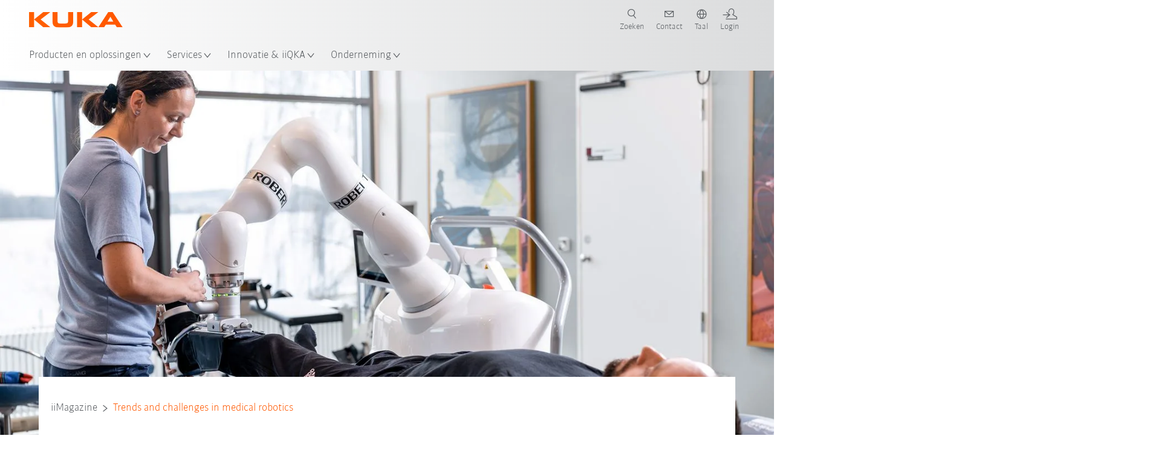

--- FILE ---
content_type: text/html; charset=utf-8
request_url: https://www.kuka.com/nl-be/onderneming/iimagazine/2023/11/trends-medical-robotics-interview-axel-weber
body_size: 32397
content:
<!DOCTYPE html>
	<!--[if lte IE 9]><html class="ie" lang="nl-BE"><![endif]-->
<!--[if (!IE)|(IEMobile)]><!--><html class="no-ie" lang="nl-BE" ><!--<![endif]-->
<head>
	<title>Trends and challenges in medical robotics | KUKA</title>
	<meta http-equiv="Content-Type" content="text/html; charset=utf-8"/>
    <meta http-equiv="X-UA-Compatible" content="IE=edge"/>
	<meta name="description" content="In this interview, Axel Weber, VP Business Unit Medical Robotics at KUKA, describes the current trends and challenges in medical robotics." />
	<meta name="keywords" content="" />
	<meta name="robots" content="index, follow" />
	<link rel="preload" as="image" fetchpriority="high" href="/-/media/kuka-corporate/images/industries/healthcare/rehabilitation-robotics/teaser-rehabilitation-robert.jpg?rev=-1&amp;w=1900&amp;hash=C235ABCDA8E06A3902E8AED12A6638B1" imagesrcset="/-/media/kuka-corporate/images/industries/healthcare/rehabilitation-robotics/teaser-rehabilitation-robert.jpg?rev=-1&amp;w=767&amp;hash=D2F2C506FA8379AA97CA00A4D0012130 767w, /-/media/kuka-corporate/images/industries/healthcare/rehabilitation-robotics/teaser-rehabilitation-robert.jpg?rev=-1&amp;w=1400&amp;hash=E48C30EB2FB01B0E4770961553F014BC 1400w, /-/media/kuka-corporate/images/industries/healthcare/rehabilitation-robotics/teaser-rehabilitation-robert.jpg?rev=-1&amp;w=1900&amp;hash=C235ABCDA8E06A3902E8AED12A6638B1 1900w" imagesizes="(min-width: 1px) 100vw">
	<link rel="canonical" href="https://www.kuka.com/nl-be/onderneming/iimagazine/2023/11/trends-medical-robotics-interview-axel-weber" />
	<link rel="alternate" hreflang="x-default" href="https://www.kuka.com/en-de/company/iimagazine/2023/11/trends-medical-robotics-interview-axel-weber" />
	<link rel="alternate" hreflang="de" href="https://www.kuka.com/de-de/unternehmen/iimagazine/2023/11/trends-medizinrobotik" />
	<link rel="alternate" hreflang="en" href="https://www.kuka.com/en-de/company/iimagazine/2023/11/trends-medical-robotics-interview-axel-weber" />
	<link rel="alternate" hreflang="es" href="https://www.kuka.com/es-es/empresa/iimagazine/2023/11/trends-medical-robotics-interview-axel-weber" />
	<link rel="alternate" hreflang="fr" href="https://www.kuka.com/fr-fr/notre-entreprise/iimagazine/2023/11/trends-medical-robotics-interview-axel-weber" />
	<link rel="alternate" hreflang="nl" href="https://www.kuka.com/nl-be/onderneming/iimagazine/2023/11/trends-medical-robotics-interview-axel-weber" />
	<link rel="alternate" hreflang="zh-TW" href="https://www.kuka.com/zh-tw/company/iimagazine/2023/11/trends-medizinrobotik-interview-axel-weber" />
	<link rel="alternate" hreflang="cs-CZ" href="https://www.kuka.com/cs-cz/firma/iimagazine/2023/11/trends-medical-robotics-interview-axel-weber" />
	<link rel="alternate" hreflang="nl-BE" href="https://www.kuka.com/nl-be/onderneming/iimagazine/2023/11/trends-medical-robotics-interview-axel-weber" />
	<link rel="alternate" hreflang="en-AT" href="https://www.kuka.com/en-at/company/iimagazine/2023/11/trends-medical-robotics-interview-axel-weber" />
	<link rel="alternate" hreflang="en-BE" href="https://www.kuka.com/en-be/company/iimagazine/2023/11/trends-medical-robotics-interview-axel-weber" />
	<link rel="alternate" hreflang="en-CH" href="https://www.kuka.com/en-ch/company/iimagazine/2023/11/trends-medical-robotics-interview-axel-weber" />
	<link rel="alternate" hreflang="en-CN" href="https://www.kuka.cn/en-cn/company/iimagazine/2023/11/trends-medical-robotics-interview-axel-weber" />
	<link rel="alternate" hreflang="en-DE" href="https://www.kuka.com/en-de/company/iimagazine/2023/11/trends-medical-robotics-interview-axel-weber" />
	<link rel="alternate" hreflang="en-AU" href="https://www.kuka.com/en-au/company/iimagazine/2023/11/trends-medical-robotics-interview-axel-weber" />
	<link rel="alternate" hreflang="en-CA" href="https://www.kuka.com/en-ca/company/iimagazine/2023/11/trends-medical-robotics-interview-axel-weber" />
	<link rel="alternate" hreflang="en-IN" href="https://www.kuka.com/en-in/company/iimagazine/2023/11/trends-medical-robotics-interview-axel-weber" />
	<link rel="alternate" hreflang="en-MY" href="https://www.kuka.com/en-my/company/iimagazine/2023/11/trends-medical-robotics-interview-axel-weber" />
	<link rel="alternate" hreflang="en-SG" href="https://www.kuka.com/en-sg/company/iimagazine/2023/11/trends-medical-robotics-interview-axel-weber" />
	<link rel="alternate" hreflang="en-GB" href="https://www.kuka.com/en-gb/company/iimagazine/2023/11/trends-medical-robotics-interview-axel-weber" />
	<link rel="alternate" hreflang="en-US" href="https://www.kuka.com/en-us/company/iimagazine/2023/11/trends-medical-robotics-interview-axel-weber" />
	<link rel="alternate" hreflang="en-HU" href="https://www.kuka.com/en-hu/company/iimagazine/2023/11/trends-medical-robotics-interview-axel-weber" />
	<link rel="alternate" hreflang="en-SE" href="https://www.kuka.com/en-se/company/iimagazine/2023/11/trends-medical-robotics-interview-axel-weber" />
	<link rel="alternate" hreflang="fr-BE" href="https://www.kuka.com/fr-be/notre-entreprise/iimagazine/2023/11/trends-medical-robotics-interview-axel-weber" />
	<link rel="alternate" hreflang="fr-CA" href="https://www.kuka.com/fr-ca/notre-entreprise/iimagazine/2023/11/trends-medical-robotics-interview-axel-weber" />
	<link rel="alternate" hreflang="fr-FR" href="https://www.kuka.com/fr-fr/notre-entreprise/iimagazine/2023/11/trends-medical-robotics-interview-axel-weber" />
	<link rel="alternate" hreflang="fr-CH" href="https://www.kuka.com/fr-ch/notre-entreprise/iimagazine/2023/11/trends-medical-robotics-interview-axel-weber" />
	<link rel="alternate" hreflang="de-AT" href="https://www.kuka.com/de-at/unternehmen/iimagazine/2023/11/trends-medizinrobotik" />
	<link rel="alternate" hreflang="de-DE" href="https://www.kuka.com/de-de/unternehmen/iimagazine/2023/11/trends-medizinrobotik" />
	<link rel="alternate" hreflang="de-CH" href="https://www.kuka.com/de-ch/unternehmen/iimagazine/2023/11/trends-medizinrobotik" />
	<link rel="alternate" hreflang="hu-HU" href="https://www.kuka.com/hu-hu/v%c3%a1llalat/iimagazine/2023/11/trends-medical-robotics-interview-axel-weber" />
	<link rel="alternate" hreflang="it-IT" href="https://www.kuka.com/it-it/azienda/iimagazine/2023/11/trends-medical-robotics-interview-axel-weber" />
	<link rel="alternate" hreflang="ja-JP" href="https://www.kuka.com/ja-jp/%e4%bc%9a%e7%a4%be%e6%a6%82%e8%a6%81/iimagazine/2023/11/trends-medical-robotics-interview-axel-weber" />
	<link rel="alternate" hreflang="ko-KR" href="https://www.kuka.com/ko-kr/%ed%9a%8c%ec%82%ac/iimagazine/2023/11/trends-medical-robotics-interview-axel-weber" />
	<link rel="alternate" hreflang="pl-PL" href="https://www.kuka.com/pl-pl/firma/iimagazine/2023/11/trends-medical-robotics-interview-axel-weber" />
	<link rel="alternate" hreflang="ro-RO" href="https://www.kuka.com/ro-ro/companie/iimagazine/2023/11/trends-medical-robotics-interview-axel-weber" />
	<link rel="alternate" hreflang="sk-SK" href="https://www.kuka.com/sk-sk/firma/iimagazine/2023/11/trends-medical-robotics-interview-axel-weber" />
	<link rel="alternate" hreflang="es-MX" href="https://www.kuka.com/es-mx/empresa/iimagazine/2023/11/trends-medical-robotics-interview-axel-weber" />
	<link rel="alternate" hreflang="es-ES" href="https://www.kuka.com/es-es/empresa/iimagazine/2023/11/trends-medical-robotics-interview-axel-weber" />
	<link rel="alternate" hreflang="sv-SE" href="https://www.kuka.com/sv-se/f%c3%b6retag/iimagazine/2023/11/trends-medical-robotics-interview-axel-weber" />
	<link rel="alternate" hreflang="th-TH" href="https://www.kuka.com/th-th/%e0%b8%9a%e0%b8%a3%e0%b8%b4%e0%b8%a9%e0%b8%b1%e0%b8%97/iimagazine/2023/11/trends-medical-robotics-interview-axel-weber" />
	<link rel="alternate" hreflang="tr-TR" href="https://www.kuka.com/tr-tr/%c5%9firket/iimagazine/2023/11/trends-medical-robotics-interview-axel-weber" />
	<link rel="alternate" hreflang="pt-BR" href="https://www.kuka.com/pt-br/empresa/iimagazine/2023/11/trends-medical-robotics-interview-axel-weber" />
	<link rel="alternate" hreflang="pt-PT" href="https://www.kuka.com/pt-pt/empresa/iimagazine/2023/11/trends-medical-robotics-interview-axel-weber" />
	<link rel="alternate" hreflang="vi-VN" href="https://www.kuka.com/vi-vn/c%c3%b4ng-ty/iimagazine/2023/11/trends-medical-robotics-interview-axel-weber" />
	
	<link rel="preload" href="/assets/fonts/KUKA-Bulo_web.woff2" as="font" type="font/woff2" crossorigin />
	<link rel="preload" href="/assets/fonts/KUKA-Bulo_Bold_web.woff2" as="font" type="font/woff2" crossorigin />
	<link rel="preload" href="/assets/fonts/KUKA-Brand_Iconfont.woff2?bvejt7" as="font" type="font/woff2" crossorigin />
	
    <meta name="viewport" id="viewport-meta" content="width=device-width, initial-scale=1.0"/>
    <meta name="content-language" content="nl-BE" />
	<meta name="language" content="nl-BE"/>
    <!-- facebook -->
    
    
    <!-- OpenGraph -->
    <meta property="og:url" content="https://www.kuka.com/nl-be/onderneming/iimagazine/2023/11/trends-medical-robotics-interview-axel-weber"/>
    <meta property="og:site_name" content="KUKA"/>
	<meta property="og:title" content="Trends and challenges in medical robotics | KUKA"/>
	<meta property="og:image" content="https://www.kuka.com/-/media/kuka-corporate/images/industries/healthcare/rehabilitation-robotics/teaser-rehabilitation-robert.jpg?rev=-1&amp;hash=6734EAFD0CC75CC32033545F7857D457"/>
    <meta property="og:description" content="In this interview, Axel Weber, VP Business Unit Medical Robotics at KUKA, describes the current trends and challenges in medical robotics."/>
	<meta property="og:type" content="WebPage"/>
	

	
	
	<link rel="icon" href="/-/media/kuka-corporate/images/home/logos/kuka-favicon.ico?rev=1832ff4d261c4d23955ad6d33d4e6b41&amp;hash=15725F7C04D51B2A0BEB25F77625A178">
	<link rel="shortcut icon" href="/-/media/kuka-corporate/images/home/logos/kuka-favicon.ico?rev=1832ff4d261c4d23955ad6d33d4e6b41&amp;hash=15725F7C04D51B2A0BEB25F77625A178">
	<link rel="apple-touch-icon-precomposed" href="/-/media/kuka-corporate/images/home/logos/kuka_touchicon-152.png?rev=-1&amp;hash=5135E265176254D8D1CACD2DB725D193"/>
	<link rel="apple-touch-icon" href="/-/media/kuka-corporate/images/home/logos/kuka_touchicon-152.png?rev=-1&amp;hash=5135E265176254D8D1CACD2DB725D193"/>
	<meta name="msapplication-TileColor" content="#FFFFFF">
	<meta name="msapplication-TileImage" content="/-/media/kuka-corporate/images/home/logos/kuka_touchicon-152.png?rev=-1&amp;hash=5135E265176254D8D1CACD2DB725D193">
	<meta name="msapplication-config" content="/nl-be/browserconfig">
	<link rel="manifest" href="/nl-be/manifest">
	<meta name="theme-color" content="#FF5800">
	
	<style>
		:lang(nl-BE){ font-family:'kuka-bulo', Calibri, Segoe UI, Helvetica, Arial, Sans-Serif }
		
	</style>
	<link rel="stylesheet" href="/frontend/dist/app.css?v=5.19.1" type="text/css" />
	
    <!-- Google Site Verification -->
<meta name="google-site-verification" content="eqDP84ikUtn04eG8RyydTpSeDAw4UoNFH8f8ARWzNaI" />
<!-- End Google Site Verification -->
<!-- Google Tag Manager -->
<script type="text/plain" data-cookiecategory="marketing">
if ( document.querySelector('html').getAttribute("lang") != "zh-CN" && document.querySelector('html').getAttribute("lang") != "en-CN" )
{
(function(w,d,s,l,i){w[l]=w[l]||[];w[l].push({'gtm.start':
new Date().getTime(),event:'gtm.js'});var f=d.getElementsByTagName(s)[0],
j=d.createElement(s),dl=l!='dataLayer'?'&l='+l:'';j.async=true;j.src=
'https://www.googletagmanager.com/gtm.js?id='+i+dl;f.parentNode.insertBefore(j,f);
})(window,document,'script','dataLayer','GTM-PD2NWFW');
}
</script>
<!-- End Google Tag Manager -->
	<script>
		var cookieGdpr = {
			cookieNotice: "Deze inhoud is op grond van uw cookie-instellingen niet beschikbaar.",
			consentBtnLabel: "Cookies toestaan"
		};
	</script>
	<script>
	 window.dataLayer = window.dataLayer || [];
	 window.dataLayer.push({
	  'event': 'cms-url',
	  'language': 'nl-be',
	  'path': '/kuka internet/home/company/iimagazine/2023/11/trends medizinrobotik interview axel weber',
	  'id': '1A55F3AA1ABA4847897E88B59E6EB0FB'
	 });
	</script>
	<script type="application/ld+json">
	[{"@context":"https://schema.org","@type":"Organization","name":"KUKA","url":"/nl-be","logo":"https://www.kuka.com/-/media/kuka-corporate/images/home/logos/kuka_logo.svg?rev=-1&w=1400&hash=FEA5DB9D94663DFDDE1761A95DF1B186","description":"KUKA is een wereldleider op het gebied van intelligente robotica, installatie- en systeemtechniek en stimuleert de digitalisering in de industrie.","address":{"@type":"PostalAddress","streetAddress":"Koolmeesstraat  7-9","addressLocality":"3530 Houthalen","addressCountry":"Belgium"},"contactPoint":{"@type":"ContactPoint","telephone":"+32 11 51 61 61"},"sameAs":["https://www.youtube.com/c/KukaRobotGroup/?sub_confirmation=1","https://www.facebook.com/KUKABenelux/?ref=aymt_homepage_panel","https://www.linkedin.com/company/kukaglobal"],"telephone":"+1 866 873 5852"},{"@context":"https://schema.org","@type":"WebPage","name":"Trends and challenges in medical robotics | KUKA","url":"https://www.kuka.com/nl-be/onderneming/iimagazine/2023/11/trends-medical-robotics-interview-axel-weber","headline":"\"Robotics is indispensable in healthcare today\"","description":"In this interview, Axel Weber, VP Business Unit Medical Robotics at KUKA, describes the current trends and challenges in medical robotics.","potentialAction":{"@type":"SearchAction","target":"https://www.kuka.com/nl-be/search-results-page?q={search_term_string}","query-input":"required name=search_term_string"}},{"@context":"https://schema.org","@type":"BreadcrumbList","itemListElement":[{"@type":"ListItem","position":1,"item":{"@id":"/nl-be/onderneming/iimagazine/2023/11/trends-medical-robotics-interview-axel-weber","name":"Trends and challenges in medical robotics"}}]},{"@context":"https://schema.org","@type":"BlogPosting","mainEntityOfPage":{"@type":"WebPage","id":"/nl-be/onderneming/iimagazine"},"headline":"\"Robotics is indispensable in healthcare today\"","image":["https://www.kuka.com/-/media/kuka-corporate/images/industries/healthcare/rehabilitation-robotics/teaser-rehabilitation-robert.jpg?rev=-1&hash=6734EAFD0CC75CC32033545F7857D457"],"datePublished":"2024-01-31T10:09:09Z","dateModified":"2024-01-31T10:09:10Z","isPartOf":{"@type":"Blog","url":"/nl-be/onderneming/iimagazine","name":"iimagazine"}}]
	</script>

	
	
<link rel="stylesheet" href="/dist/cookieconsent.kuka.css" fetchpriority="high" />

<script defer src="/assets/cookieconsent/cookieconsent.js" fetchpriority="high"></script>

<script>
    document.documentElement.classList.add('cc-kuka');	// Do not remove!
    document.documentElement.classList.add('cc-kuka');	// cc-kuka, cc-swisslog, cc-healthcare, cc-translogic

    window.addEventListener('load', function () {
    	const cc = initCookieConsent();
    	const options = {
    		autoclear_cookies: true,
    		// autorun: true,                          					// default: true
			cookie_domain: '.kuka.com', 					    // Enter base domain
    		// cookie_expiration: 182,                 					// default: 182 (days)
			cookie_name: 'gdpr_settings',               				// default: 'gdpr_settings'
    		// cookie_necessary_only_expiration: 182   					// default: disabled
    		// cookie_path: '/',                       					// default: root
    		// cookie_same_site: 'Lax',                					// default: 'Lax'
    		current_lang: 'nl-BE',								// Required, adapt to fit your needs
    		// hide_from_bots: true,                   					// default: true
    		languages: {},							   					// Required, do not remove
    		page_scripts: true,											// Required, do not remove

    		// How consent and settings modals are displayed:
    		gui_options: {
    			consent_modal: {
    				layout: 'cloud',               		// box / cloud / bar
    				position: 'bottom center',     		// left / right / center + top / middle / bottom
    				transition: 'zoom'           		// slide / zoom
    			},
    			settings_modal: {
    				layout: 'box',                 		// bar / box
    				// position: 'left',              	// left / right
    				transition: 'zoom'             		// slide / zoom
    			}
    		},

			// Dispatch events when user interacts with the consent modal:
			onAccept: (cookie) => {
				const acceptEvent = new CustomEvent('cookieConsentAccept', { detail: { cookie, cc: window.cc } });
				document.dispatchEvent(acceptEvent);
			},
			onChange: (cookie, changed_categories) => {
				const changeEvent = new CustomEvent('cookieConsentChange', { detail: { cookie, changed_categories, cc: window.cc } });
				document.dispatchEvent(changeEvent);
			},
    	};

    	fetch(`/api/cxxkxxcxnsxnt/kuka?sc_lang=${options.current_lang}`)
    		.then(response => response.json())
    		.then(data => {
    			options.languages[options.current_lang] = data;
    			cc.run(options);
                window.cc = cc; // Make cc available after it has executed.
    		})
    		.catch(error => {
    			console.error('Error in fetching Cookie Consent config:', error);
    		});
    });
</script>

	

</head>

<body class="mod mod-layout " data-connectors="responsive, toggle">
	

	

	
	
	<header class="o-header js-header">
	
	<nav class="mod mod-nav-next" data-connectors="toggle">
	
	<div class="js-menu mod-nav-next__menu" data-menu-id="E3E5D7E6AA1D43C5B285422A63DA3B1Cmenu">
		
		<div class="mod-nav-next__menu__tabs">
			<ul class="container list-unstyled tabs__list">
				
				<li class="tabs__list__item">
					<button
						type="button"
						class="js-menuTabBtn item__btn item__btn--active"
						data-tab-target="AC151350259545CFB0DFA9C489793FE2tab"
					>
						Producten
					</button>
				</li>
				
				<li class="tabs__list__item">
					<button
						type="button"
						class="js-menuTabBtn item__btn "
						data-tab-target="B835CBBEC095491FA2C7FD324FFCD828tab"
					>
						Industrieën
					</button>
				</li>
				
				<li class="tabs__list__item">
					<button
						type="button"
						class="js-menuTabBtn item__btn "
						data-tab-target="4CC5145FCEF6487393F3B6A1C3F5E4B9tab"
					>
						Toepassingen
					</button>
				</li>
				
			</ul>
		</div>
		

		<div class="container mod-nav-next__menu__content">
			
			
			<!-- TABS -->
			<div class="js-contentLeft js-menuTab content__left content__left--active" data-tab-id="AC151350259545CFB0DFA9C489793FE2tab">
				<!-- <div class="content__left__title">
					<a href="https://www.kuka.com/nl-be/producten">Producten</a>
				</div> -->
				<div class="js-columns content__left__columns">
					<div class="js-column columns__col columns__col--menu">
						<ul class="js-menuColumnList list-unstyled columns__col__list"></ul>
					</div>
					<div class="js-column columns__col columns__col--tabs">
						<button type="button" class="js-backLink columns__col__backLink">
							<span class="icon-backward"></span>
							Producten en oplossingen
						</button>
						<ul class="list-unstyled columns__col__list">
							
							<li class="list__item">
								<button
									type="button"
									class="js-link list__item__link list__item__link--tab"
									data-tab-target="AC151350259545CFB0DFA9C489793FE2tab"
								>
									Producten
									<span class="icon-arrow-right"></span>
								</button>
							</li>
							
							<li class="list__item">
								<button
									type="button"
									class="js-link list__item__link list__item__link--tab"
									data-tab-target="B835CBBEC095491FA2C7FD324FFCD828tab"
								>
									Industrieën
									<span class="icon-arrow-right"></span>
								</button>
							</li>
							
							<li class="list__item">
								<button
									type="button"
									class="js-link list__item__link list__item__link--tab"
									data-tab-target="4CC5145FCEF6487393F3B6A1C3F5E4B9tab"
								>
									Toepassingen
									<span class="icon-arrow-right"></span>
								</button>
							</li>
							
						</ul>
					</div>
					
	<div class="js-column columns__col" data-column-id="C1291DDB00034A9BA833E2F1C8040B08col">
		<button type="button" class="js-backLink columns__col__backLink">
			<span class="icon-backward"></span>
			Producten
		</button>
		<ul class="list-unstyled columns__col__list">
	
	<li class="list__item">
		<a
			href="/nl-be/producten/robotsystemen"
			target=""
			class="js-link list__item__link  list__item__link--items"
			data-item-id="57EDED0740784DF7B41EA19D63435D69"
		>
			Robotsystemen
			
			<span class="icon-arrow-right"></span>
			
		</a>
	</li>
	
	<li class="list__item">
		<a
			href="/nl-be/producten/amr-autonome-mobiele-robotica"
			target=""
			class="js-link list__item__link  list__item__link--items"
			data-item-id="2DA565D17DBD42ECA9DD29616909DCAA"
		>
			Autonome mobiele robotica (AMR)
			
			<span class="icon-arrow-right"></span>
			
		</a>
	</li>
	
	<li class="list__item">
		<a
			href="/nl-be/producten/machines"
			target=""
			class="js-link list__item__link  list__item__link--items"
			data-item-id="6276809EE0934A2BBBE8FC64DA7D379C"
		>
			Productiemachines
			
			<span class="icon-arrow-right"></span>
			
		</a>
	</li>
	
	<li class="list__item">
		<a
			href="/nl-be/producten/productiesystemen"
			target=""
			class="js-link list__item__link  list__item__link--items"
			data-item-id="9C920C8F2588415C83C29EBBF865F95F"
		>
			Productie Automatisering
			
			<span class="icon-arrow-right"></span>
			
		</a>
	</li>
	
</ul>

	</div>
	
		
	
		
	
		
	
		
	


				</div>
			</div>
			<!-- /TABS -->
			
			<!-- TABS -->
			<div class="js-contentLeft js-menuTab content__left " data-tab-id="B835CBBEC095491FA2C7FD324FFCD828tab">
				<!-- <div class="content__left__title">
					<a href="https://www.kuka.com/nl-be/industrie%c3%abn">Industrieën</a>
				</div> -->
				<div class="js-columns content__left__columns">
					<div class="js-column columns__col columns__col--menu">
						<ul class="js-menuColumnList list-unstyled columns__col__list"></ul>
					</div>
					<div class="js-column columns__col columns__col--tabs">
						<button type="button" class="js-backLink columns__col__backLink">
							<span class="icon-backward"></span>
							Producten en oplossingen
						</button>
						<ul class="list-unstyled columns__col__list">
							
							<li class="list__item">
								<button
									type="button"
									class="js-link list__item__link list__item__link--tab"
									data-tab-target="AC151350259545CFB0DFA9C489793FE2tab"
								>
									Producten
									<span class="icon-arrow-right"></span>
								</button>
							</li>
							
							<li class="list__item">
								<button
									type="button"
									class="js-link list__item__link list__item__link--tab"
									data-tab-target="B835CBBEC095491FA2C7FD324FFCD828tab"
								>
									Industrieën
									<span class="icon-arrow-right"></span>
								</button>
							</li>
							
							<li class="list__item">
								<button
									type="button"
									class="js-link list__item__link list__item__link--tab"
									data-tab-target="4CC5145FCEF6487393F3B6A1C3F5E4B9tab"
								>
									Toepassingen
									<span class="icon-arrow-right"></span>
								</button>
							</li>
							
						</ul>
					</div>
					
	<div class="js-column columns__col" data-column-id="F5AA224DC7E64EB4A90AA88CED61B9ABcol">
		<button type="button" class="js-backLink columns__col__backLink">
			<span class="icon-backward"></span>
			Industrieën
		</button>
		<ul class="list-unstyled columns__col__list">
	
	<li class="list__item">
		<a
			href="/nl-be/industrie%c3%abn/auto-industrie"
			target=""
			class="js-link list__item__link  list__item__link--items"
			data-item-id="F451C01FE0B04334BBEA44E07528788B"
		>
			Auto-industrie
			
			<span class="icon-arrow-right"></span>
			
		</a>
	</li>
	
	<li class="list__item">
		<a
			href="/nl-be/industrie%c3%abn/geautomatiseerde-modulaire-woningbouw"
			target=""
			class="js-link list__item__link  "
			data-item-id="5BF33D31EE664DBF87431B559BF1E55D"
		>
			Geautomatiseerde woningbouw
			
		</a>
	</li>
	
	<li class="list__item">
		<a
			href="/nl-be/industrie%c3%abn/robots-used-in-medicine"
			target=""
			class="js-link list__item__link  list__item__link--items"
			data-item-id="8C1674CB4963416FBCCBB996CFC17B94"
		>
			Healthcare
			
			<span class="icon-arrow-right"></span>
			
		</a>
	</li>
	
	<li class="list__item">
		<a
			href="/nl-be/industrie%c3%abn/elektronicabranche"
			target=""
			class="js-link list__item__link  list__item__link--items"
			data-item-id="8EF4EE1AE3644F3C9BF6CC5E45128718"
		>
			Elektronica-industrie
			
			<span class="icon-arrow-right"></span>
			
		</a>
	</li>
	
	<li class="list__item">
		<a
			href="/nl-be/industrie%c3%abn/accuproductie"
			target=""
			class="js-link list__item__link  list__item__link--items"
			data-item-id="C1F0FA22C2504800968BF497D32FA77B"
		>
			Accuproductie
			
			<span class="icon-arrow-right"></span>
			
		</a>
	</li>
	
	<li class="list__item">
		<a
			href="/nl-be/industrie%c3%abn/e-commerce"
			target=""
			class="js-link list__item__link  "
			data-item-id="CAEE280EB417432AB98CDF4E6C7A1657"
		>
			E-commerce en retail-logistiek
			
		</a>
	</li>
	
	<li class="list__item">
		<a
			href="/nl-be/industrie%c3%abn/verpakkingsindustrie"
			target=""
			class="js-link list__item__link  list__item__link--items"
			data-item-id="A8372008A8514A31A96EB877C07FA383"
		>
			Consumptiegoederenindustrie
			
			<span class="icon-arrow-right"></span>
			
		</a>
	</li>
	
	<li class="list__item">
		<a
			href="/nl-be/industrie%c3%abn/metaalbewerking"
			target=""
			class="js-link list__item__link  list__item__link--items"
			data-item-id="4928728031D24F2A9AEB6B768710B09D"
		>
			Metaalbewerking
			
			<span class="icon-arrow-right"></span>
			
		</a>
	</li>
	
	<li class="list__item">
		<a
			href="/nl-be/industrie%c3%abn/overige-industrie%c3%abn"
			target=""
			class="js-link list__item__link  list__item__link--items"
			data-item-id="F58E0CA753CC4F11A7388B204F6C9FFA"
		>
			Overige industrieën
			
			<span class="icon-arrow-right"></span>
			
		</a>
	</li>
	
	<li class="list__item">
		<a
			href="/nl-be/industrie%c3%abn/systeempartner"
			target=""
			class="js-link list__item__link  "
			data-item-id="95095200B63E4E2D80848825FC549AD1"
		>
			KUKA Partner
			
		</a>
	</li>
	
</ul>

	</div>
	
		
	
		
	
		
	
		
	
		
	
		
	
		
	
		
	
		
	
		
	


				</div>
			</div>
			<!-- /TABS -->
			
			<!-- TABS -->
			<div class="js-contentLeft js-menuTab content__left " data-tab-id="4CC5145FCEF6487393F3B6A1C3F5E4B9tab">
				<!-- <div class="content__left__title">
					<a href="https://www.kuka.com/nl-be/applicaties">Applicaties</a>
				</div> -->
				<div class="js-columns content__left__columns">
					<div class="js-column columns__col columns__col--menu">
						<ul class="js-menuColumnList list-unstyled columns__col__list"></ul>
					</div>
					<div class="js-column columns__col columns__col--tabs">
						<button type="button" class="js-backLink columns__col__backLink">
							<span class="icon-backward"></span>
							Producten en oplossingen
						</button>
						<ul class="list-unstyled columns__col__list">
							
							<li class="list__item">
								<button
									type="button"
									class="js-link list__item__link list__item__link--tab"
									data-tab-target="AC151350259545CFB0DFA9C489793FE2tab"
								>
									Producten
									<span class="icon-arrow-right"></span>
								</button>
							</li>
							
							<li class="list__item">
								<button
									type="button"
									class="js-link list__item__link list__item__link--tab"
									data-tab-target="B835CBBEC095491FA2C7FD324FFCD828tab"
								>
									Industrieën
									<span class="icon-arrow-right"></span>
								</button>
							</li>
							
							<li class="list__item">
								<button
									type="button"
									class="js-link list__item__link list__item__link--tab"
									data-tab-target="4CC5145FCEF6487393F3B6A1C3F5E4B9tab"
								>
									Toepassingen
									<span class="icon-arrow-right"></span>
								</button>
							</li>
							
						</ul>
					</div>
					
	<div class="js-column columns__col" data-column-id="DD41DB84774846F89A1900D6786BA8CAcol">
		<button type="button" class="js-backLink columns__col__backLink">
			<span class="icon-backward"></span>
			Toepassingen
		</button>
		<ul class="list-unstyled columns__col__list">
	
	<li class="list__item">
		<a
			href="/nl-be/applicaties/voegprocedures-automatisering"
			target=""
			class="js-link list__item__link  list__item__link--items"
			data-item-id="093D2F6B1A054368AA5F3F7291CFFE33"
		>
			Verbindingsprocessen
			
			<span class="icon-arrow-right"></span>
			
		</a>
	</li>
	
	<li class="list__item">
		<a
			href="/nl-be/applicaties/voegprocedures-automatisering/lassen"
			target=""
			class="js-link list__item__link  list__item__link--items"
			data-item-id="99D60750630E4514BE3A2F59BF898D83"
		>
			Lassen
			
			<span class="icon-arrow-right"></span>
			
		</a>
	</li>
	
	<li class="list__item">
		<a
			href="/nl-be/applicaties/handling-automation"
			target=""
			class="js-link list__item__link  list__item__link--items"
			data-item-id="A30EE5E4CBE24A629C392CAC61207420"
		>
			Handling
			
			<span class="icon-arrow-right"></span>
			
		</a>
	</li>
	
	<li class="list__item">
		<a
			href="/nl-be/applicaties/mechanische-bewerking"
			target=""
			class="js-link list__item__link  list__item__link--items"
			data-item-id="67B0F6620E414CE0A9296B1FA151CA90"
		>
			Mechanische bewerking
			
			<span class="icon-arrow-right"></span>
			
		</a>
	</li>
	
	<li class="list__item">
		<a
			href="/nl-be/applicaties/kwaliteitscontrole-robot"
			target=""
			class="js-link list__item__link  "
			data-item-id="D166ADD05FAC4B569B15ADEC118BC77C"
		>
			Kwaliteitscontrole
			
		</a>
	</li>
	
	<li class="list__item">
		<a
			href="/nl-be/applicaties/coaten-lakken-lijmen"
			target=""
			class="js-link list__item__link  "
			data-item-id="ACB84431387243CEA42F2D5D567C30A5"
		>
			Coaten / Lakken / Lijmen
			
		</a>
	</li>
	
	<li class="list__item">
		<a
			href="/nl-be/applicaties/snijden-scheiden"
			target=""
			class="js-link list__item__link  list__item__link--items"
			data-item-id="020902C179D84C17AF1A86050655C90E"
		>
			snijden / scheiden
			
			<span class="icon-arrow-right"></span>
			
		</a>
	</li>
	
	<li class="list__item">
		<a
			href="/nl-be/applicaties/robots-bijzondere-omgevingsomstandigheden"
			target=""
			class="js-link list__item__link  list__item__link--items"
			data-item-id="D5BEA0A632D7419C95ABCE47507DBA25"
		>
			Bijzondere omgevingsomstandigheden
			
			<span class="icon-arrow-right"></span>
			
		</a>
	</li>
	
	<li class="list__item">
		<a
			href="/nl-be/applicaties/andere-robottoepassingen"
			target=""
			class="js-link list__item__link  list__item__link--items"
			data-item-id="CDAF8864A24C499198F1B29A3C6613D8"
		>
			Overige toepassingen
			
			<span class="icon-arrow-right"></span>
			
		</a>
	</li>
	
</ul>

	</div>
	
		
	
		
	
		
	
		
	
		
	
		
	
		
	
		
	
		
	


				</div>
			</div>
			<!-- /TABS -->
			
			
			
			<!-- TEASERS -->
			<div class="content__right">
				<strong class="js-teasersTitle content__right__title">Ontdek hier meer</strong>
<ul class="list-unstyled content__right__teasers">
	
	<li class="teasers__item">
		<a href="" target="_blank" class="teasers__item__link" style="background-image: url(/-/media/kuka-corporate/images/guided-selling/kuka-pickcontrol-application.jpg?rev=-1&amp;w=320&amp;hash=4D61EE8FFCC88C46E624BA7EAD1B8FDD)">
			<span class="link__label">Robot Guide</span>
		</a>
	</li>
	
	<li class="teasers__item">
		<a href="/nl-be/industrie%c3%abn/oplossingendatabank" target="" class="teasers__item__link" style="background-image: url(/-/media/kuka-corporate/images/industries/automotive/kuka-automation-in-the-industry.jpg?rev=-1&amp;w=320&amp;hash=9C0800FFC5507543A4E92F184A16BCB4)">
			<span class="link__label">Casestudies</span>
		</a>
	</li>
	
	<li class="teasers__item">
		<a href="/nl-be/industrie%c3%abn/systeempartner" target="" class="teasers__item__link" style="background-image: url(/-/media/kuka-corporate/images/industries/system-partner/kuka-system-partner-header-picture.png?rev=-1&amp;w=320&amp;hash=0F15A45FBF3978E5F08A453268DB0701)">
			<span class="link__label">KUKA Partner</span>
		</a>
	</li>
	
</ul>

			</div>
			<!-- /TEASERS -->
			
		</div>
	</div>
	
	<div class="js-menu mod-nav-next__menu" data-menu-id="83BE6159B0524E71BC26977F32AC8A03menu">
		

		<div class="container mod-nav-next__menu__content">
			
			<!-- ONLY COLUMNS -->
			<div class="js-contentLeft content__left content__left--active">
				<div class="content__left__title">
					<a href="https://www.kuka.com/nl-be/services">Services</a>
				</div>
				<div class="js-columns content__left__columns">
					<div class="js-column columns__col columns__col--menu">
						<ul class="js-menuColumnList list-unstyled columns__col__list"></ul>
					</div>
					
	<div class="js-column columns__col" data-column-id="83BE6159B0524E71BC26977F32AC8A03col">
		<button type="button" class="js-backLink columns__col__backLink">
			<span class="icon-backward"></span>
			Services
		</button>
		<ul class="list-unstyled columns__col__list">
	
	<li class="list__item">
		<a
			href="/nl-be/services/technische-hotline-en-advies"
			target=""
			class="js-link list__item__link  "
			data-item-id="EF90366F509A473F9378EC939C53FB9A"
		>
			Technische hotline en advies
			
		</a>
	</li>
	
	<li class="list__item">
		<a
			href="/nl-be/services/my-kuka"
			target=""
			class="js-link list__item__link  "
			data-item-id="3E5373468B134CB3BF74F12A0ACC021A"
		>
			my.KUKA klantenportaal
			
		</a>
	</li>
	
	<li class="list__item">
		<a
			href="/nl-be/services/downloads"
			target=""
			class="js-link list__item__link  "
			data-item-id="ED1FDFF1BEAF4BECBDA565A285F099F1"
		>
			Download Center
			
		</a>
	</li>
	
	<li class="list__item">
		<a
			href="/nl-be/services/kuka-college"
			target=""
			class="js-link list__item__link  list__item__link--items"
			data-item-id="5127C3F5C3DE41CBB17F3050A6A07CFF"
		>
			KUKA College
			
			<span class="icon-arrow-right"></span>
			
		</a>
	</li>
	
	<li class="list__item">
		<a
			href="/nl-be/services/kuka-tweedehandsrobots"
			target=""
			class="js-link list__item__link  "
			data-item-id="FE169E1F464E4E519C7038433C50AB8B"
		>
			KUKA tweedehandsrobots
			
		</a>
	</li>
	
	<li class="list__item">
		<a
			href="/nl-be/services/reserveonderdelen"
			target=""
			class="js-link list__item__link  "
			data-item-id="378C4EC61CF94891ACD1C966629972B6"
		>
			Reserveonderdelen
			
		</a>
	</li>
	
	<li class="list__item">
		<a
			href="/nl-be/services/service_robots-en-machines"
			target=""
			class="js-link list__item__link  list__item__link--items"
			data-item-id="13EE1161FD7840E59678D2FBB9C1CEF5"
		>
			Service voor robots en machines
			
			<span class="icon-arrow-right"></span>
			
		</a>
	</li>
	
	<li class="list__item">
		<a
			href="/nl-be/services/circular-services"
			target=""
			class="js-link list__item__link  "
			data-item-id="E1D79D2C084F4A52B7E13E7437D3C650"
		>
			Circular Services
			
		</a>
	</li>
	
	<li class="list__item">
		<a
			href="/nl-be/services/installatieservice"
			target=""
			class="js-link list__item__link  "
			data-item-id="29F0029CDFDE4F2A8ABFD4E8EB8132CC"
		>
			Installatieservice
			
		</a>
	</li>
	
	<li class="list__item">
		<a
			href="/nl-be/services/cybersecurity"
			target=""
			class="js-link list__item__link  "
			data-item-id="04720387C03046B08CCB22F1073C6B9C"
		>
			Cybersecurity
			
		</a>
	</li>
	
	<li class="list__item">
		<a
			href="/nl-be/services/customer-service-contact"
			target=""
			class="js-link list__item__link  "
			data-item-id="456D5D33669E4901918496369322D980"
		>
			Contactgegevens Customer Service
			
		</a>
	</li>
	
</ul>

	</div>
	
		
	
		
	
		
	
		
	
		
	
		
	
		
	
		
	
		
	
		
	
		
	


				</div>
			</div>
			<!-- /ONLY COLUMNS -->
			
			
			<!-- TEASERS -->
			<div class="content__right">
				<strong class="js-teasersTitle content__right__title">Ontdek hier meer</strong>
<ul class="list-unstyled content__right__teasers">
	
	<li class="teasers__item">
		<a href="/nl-be/services/my-kuka" target="" class="teasers__item__link" style="background-image: url(/-/media/kuka-corporate/images/customer-services/mykuka_stage_signet_top_3200x1800.jpg?rev=-1&amp;w=320&amp;hash=83BB95D48985A6125338C496E19F40B8)">
			<span class="link__label">my.KUKA</span>
		</a>
	</li>
	
	<li class="teasers__item">
		<a href="/nl-be/services/downloads" target="" class="teasers__item__link" style="background-image: url(/-/media/kuka-corporate/images/customer-services/download_center.jpg?rev=-1&amp;w=320&amp;hash=AB2D4465C1E28C276591969F0826DEDB)">
			<span class="link__label">Downloadcenter</span>
		</a>
	</li>
	
	<li class="teasers__item">
		<a href="/nl-be/services/customer-service-contact" target="" class="teasers__item__link" style="background-image: url(/-/media/kuka-corporate/images/customer-services/kuka_services.jpg?rev=b3447610d4114f72b0f37605f352f711&amp;w=320&amp;hash=4A4BF5E674FCD1D9999FF06F2D986AD4)">
			<span class="link__label">Klantenservice</span>
		</a>
	</li>
	
</ul>

			</div>
			<!-- /TEASERS -->
			
		</div>
	</div>
	
	<div class="js-menu mod-nav-next__menu" data-menu-id="982A2CD7AA314359B9DBBEE1948443E6menu">
		

		<div class="container mod-nav-next__menu__content">
			
			<!-- ONLY COLUMNS -->
			<div class="js-contentLeft content__left content__left--active">
				<div class="content__left__title">
					<a href="https://www.kuka.com/nl-be/toekomstige-productie">Innovatie &amp; iiQKA: start in de toekomst</a>
				</div>
				<div class="js-columns content__left__columns">
					<div class="js-column columns__col columns__col--menu">
						<ul class="js-menuColumnList list-unstyled columns__col__list"></ul>
					</div>
					
	<div class="js-column columns__col" data-column-id="982A2CD7AA314359B9DBBEE1948443E6col">
		<button type="button" class="js-backLink columns__col__backLink">
			<span class="icon-backward"></span>
			Innovatie &amp; iiQKA
		</button>
		<ul class="list-unstyled columns__col__list">
	
	<li class="list__item">
		<a
			href="/nl-be/toekomstige-productie/kunstmatige-intelligentie-automatisering"
			target=""
			class="js-link list__item__link  "
			data-item-id="4145C48001F64498901BC2097BB47F86"
		>
			Kunstmatige intelligentie in de automatisering
			
		</a>
	</li>
	
	<li class="list__item">
		<a
			href="/nl-be/toekomstige-productie/iiqka-robots-for-the-people"
			target=""
			class="js-link list__item__link  list__item__link--items"
			data-item-id="12E59D80496542599B710F80D407691F"
		>
			iiQKA: Robots for the People
			
			<span class="icon-arrow-right"></span>
			
		</a>
	</li>
	
	<li class="list__item">
		<a
			href="/nl-be/toekomstige-productie/innovation-and-research"
			target=""
			class="js-link list__item__link  list__item__link--items"
			data-item-id="3D36A5B584B84086B71D7ECDA847979F"
		>
			Innovation &amp; Research
			
			<span class="icon-arrow-right"></span>
			
		</a>
	</li>
	
	<li class="list__item">
		<a
			href="/nl-be/toekomstige-productie/industriele-automatisering-van-de-productie"
			target=""
			class="js-link list__item__link  list__item__link--items"
			data-item-id="A058EC85200147FA9099B5C5E72BC289"
		>
			Automatisering van de productie
			
			<span class="icon-arrow-right"></span>
			
		</a>
	</li>
	
	<li class="list__item">
		<a
			href="/nl-be/toekomstige-productie/cobot,-c-,-mens-robot-samenwerking"
			target=""
			class="js-link list__item__link  list__item__link--items"
			data-item-id="A3645BD7050E4F55BAFC0D2A1AF7393C"
		>
			Mens-robot-samenwerking
			
			<span class="icon-arrow-right"></span>
			
		</a>
	</li>
	
</ul>

	</div>
	
		
	
		
	
		
	
		
	
		
	


				</div>
			</div>
			<!-- /ONLY COLUMNS -->
			
			
		</div>
	</div>
	
	<div class="js-menu mod-nav-next__menu" data-menu-id="4F5D6B85555C4A26AC23181FDAC07536menu">
		

		<div class="container mod-nav-next__menu__content">
			
			<!-- ONLY COLUMNS -->
			<div class="js-contentLeft content__left content__left--active">
				<div class="content__left__title">
					<a href="https://www.kuka.com/nl-be/onderneming">Onderneming</a>
				</div>
				<div class="js-columns content__left__columns">
					<div class="js-column columns__col columns__col--menu">
						<ul class="js-menuColumnList list-unstyled columns__col__list"></ul>
					</div>
					
	<div class="js-column columns__col" data-column-id="4F5D6B85555C4A26AC23181FDAC07536col">
		<button type="button" class="js-backLink columns__col__backLink">
			<span class="icon-backward"></span>
			Onderneming
		</button>
		<ul class="list-unstyled columns__col__list">
	
	<li class="list__item">
		<a
			href="/nl-be/onderneming/contact"
			target=""
			class="js-link list__item__link  "
			data-item-id="47FE1756E5584A1B90050E3508A67D13"
		>
			Contact
			
		</a>
	</li>
	
	<li class="list__item">
		<a
			href="/nl-be/onderneming/kuka-locaties"
			target=""
			class="js-link list__item__link  "
			data-item-id="24EC7ADF5BC8499181861D52030E2595"
		>
			KUKA Locaties
			
		</a>
	</li>
	
	<li class="list__item">
		<a
			href="/nl-be/onderneming/carri%c3%a8re"
			target=""
			class="js-link list__item__link  list__item__link--items"
			data-item-id="B91F2A10D6884BC6AB266D16DF7F9454"
		>
			Carrière
			
			<span class="icon-arrow-right"></span>
			
		</a>
	</li>
	
	<li class="list__item">
		<a
			href="/nl-be/onderneming/pers"
			target=""
			class="js-link list__item__link  list__item__link--items"
			data-item-id="A9F6D9EB1A54422B93DFEAA531AC97F2"
		>
			Pers
			
			<span class="icon-arrow-right"></span>
			
		</a>
	</li>
	
	<li class="list__item">
		<a
			href="/nl-be/onderneming/iimagazine"
			target=""
			class="js-link list__item__link list__item__link--active "
			data-item-id="B2F2E4E10D424234AD9FA35287565816"
		>
			iiMagazine
			
		</a>
	</li>
	
	<li class="list__item">
		<a
			href="/nl-be/knowledge"
			target=""
			class="js-link list__item__link  "
			data-item-id="D819993CFCF446A1913B939BA34254DC"
		>
			Knowledge area
			
		</a>
	</li>
	
	<li class="list__item">
		<a
			href="/nl-be/onderneming/evenementen-en-webinars"
			target=""
			class="js-link list__item__link  list__item__link--items"
			data-item-id="52EF9D65CDB94AFBB1387A9C399D646E"
		>
			Evenementen &amp; webinars
			
			<span class="icon-arrow-right"></span>
			
		</a>
	</li>
	
	<li class="list__item">
		<a
			href="/nl-be/onderneming/duurzaamheid"
			target=""
			class="js-link list__item__link  list__item__link--items"
			data-item-id="D92728C4D5074B6A9DF93C7A0B579BF3"
		>
			Duurzame transformatie
			
			<span class="icon-arrow-right"></span>
			
		</a>
	</li>
	
	<li class="list__item">
		<a
			href="/nl-be/onderneming/over-kuka"
			target=""
			class="js-link list__item__link  list__item__link--items"
			data-item-id="094C9759098A42E5ADDEFEC5B50034A4"
		>
			Over KUKA
			
			<span class="icon-arrow-right"></span>
			
		</a>
	</li>
	
</ul>

	</div>
	
		
	
		
	
		
	
		
	
		
			
		
	
		
	
		
	
		
	
		
	


				</div>
			</div>
			<!-- /ONLY COLUMNS -->
			
			
			<!-- TEASERS -->
			<div class="content__right">
				<strong class="js-teasersTitle content__right__title">Ontdek hier meer</strong>
<ul class="list-unstyled content__right__teasers">
	
	<li class="teasers__item">
		<a href="/nl-be/onderneming/kuka-locaties" target="" class="teasers__item__link" style="background-image: url(/-/media/kuka-corporate/images/customer-services/weltkugel_kontakte_services_kuka.jpg?rev=f1d04c1253224f8696b3e6c27f1f93f5&amp;w=320&amp;hash=0FDA7B6F5FBBEF93D4FECF04CCB29E76)">
			<span class="link__label">De locaties van KUKA</span>
		</a>
	</li>
	
	<li class="teasers__item">
		<a href="/nl-be/onderneming/iimagazine" target="" class="teasers__item__link" style="background-image: url(/-/media/kuka-corporate/images/iimagazine/header-imagine-1920x590-v01.jpg?rev=-1&amp;w=320&amp;hash=52ACFC27151465722DD35FE006A646F0)">
			<span class="link__label">iiMagazine</span>
		</a>
	</li>
	
	<li class="teasers__item">
		<a href="/nl-be/onderneming/carri%c3%a8re/vacatures" target="" class="teasers__item__link" style="background-image: url(/-/media/kuka-corporate/images/careers/job-header-image/kuka_business-development.jpg?rev=-1&amp;w=320&amp;hash=B9F56BF75F23C1B32ED6351FD0200321)">
			<span class="link__label">Vacatures</span>
		</a>
	</li>
	
</ul>

			</div>
			<!-- /TEASERS -->
			
		</div>
	</div>
	

	<script id="mod-nav-next__columnTemplate" type="text/x-dot-template">
		<div class="js-column columns__col" data-column-id="[[=column.id]]">
			<ul class="list-unstyled columns__col__list">
				[[~column.items :item]]
				<li class="list__item">
					<a
						href="[[=item.link]]"
						class="js-link list__item__link [[? item.isActive ]]list__item__link--active[[?]] [[? item.isTab || (item.items && item.items.length > 0) ]]list__item__link--items[[?]] [[? item.isTab ]]list__item__link--tab[[?]]"
						[[? item.isTab ]]data-tab-target="[[=item.id]]"[[??]]data-item-id="[[=item.id]]"[[?]]
					>
						[[=item.name]]
						[[? item.isTab || (item.items && item.items.length > 0) ]]
						<span class="icon-arrow-right"></span>
						[[?]]
					</a>
				</li>
				[[~]]
			</ul>
		</div>
	</script>

	<script id="mod-nav-next__menuData" type="json/data">
		
			[{"id":"E3E5D7E6AA1D43C5B285422A63DA3B1Cmenu","name":"Producten en oplossingen","link":null,"title":null,"tabs":[{"id":"AC151350259545CFB0DFA9C489793FE2tab","name":"Producten","title":"Producten","isActive":true,"link":"https://www.kuka.com/nl-be/producten","columns":[{"id":"C1291DDB00034A9BA833E2F1C8040B08col","name":"Producten","items":[{"id":"57EDED0740784DF7B41EA19D63435D69","name":"Robotsystemen","link":"/nl-be/producten/robotsystemen","image":null,"isActive":false,"target":null,"items":[{"id":"57EDED0740784DF7B41EA19D63435D69-first","name":"Robotsystemen","link":"/nl-be/producten/robotsystemen","image":null,"isActive":false,"target":null,"items":[]},{"id":"8479B6C26CD440F3AAC8B19CCF6307EB","name":"Industriële robot","link":"/nl-be/producten/robotsystemen/industri%c3%able-robot","image":null,"isActive":false,"target":null,"items":[]},{"id":"54D6E86310104B5AA9D0397E29647231","name":"Robot software","link":"/nl-be/producten/robotsystemen/robot-software","image":null,"isActive":false,"target":null,"items":null},{"id":"71DD011DBB734E13B701068297D07FF4","name":"Robotsturingen","link":"/nl-be/producten/robotsystemen/robotsturingen","image":null,"isActive":false,"target":null,"items":[{"id":"71DD011DBB734E13B701068297D07FF4-first","name":"Robotsturingen","link":"/nl-be/producten/robotsystemen/robotsturingen","image":null,"isActive":false,"target":null,"items":[]},{"id":"2B12AA91852F479599018D28907E785A","name":"KR C5 voor iiQKA.OS2","link":"/nl-be/producten/robotsystemen/robotsturingen/kr-c5_robot_controller","image":null,"isActive":false,"target":null,"items":null},{"id":"4E37B178D17F4D34A3DCEB19074F1CD1","name":"KR C5 micro voor iiQKA.OS2 ","link":"/nl-be/producten/robotsystemen/robotsturingen/kr-c5-micro_steuerung_kleinrobotik","image":null,"isActive":false,"target":null,"items":null},{"id":"3C94C5E990AA4D8EA0FF95AC63348454","name":"KUKA KR C5","link":"/nl-be/producten/robotsystemen/robotsturingen/kr-c5","image":null,"isActive":false,"target":null,"items":null},{"id":"C47DBE9B639F4B67B84FBE39C525229C","name":"KR C5 micro","link":"/nl-be/producten/robotsystemen/robotsturingen/kr-c5-micro","image":null,"isActive":false,"target":null,"items":null},{"id":"E2776CD3DCDC4818B557D072474BC15A","name":"Robotbedieningsapparaten","link":"/nl-be/producten/robotsystemen/robotsturingen/smartpad-robotbedieningsapparaat","image":null,"isActive":false,"target":null,"items":null},{"id":"B54583B8DB4A403A9EECC5D3B1DA0805","name":"miKUKA","link":"/nl-be/producten/robotsystemen/robotsturingen/mikuka","image":null,"isActive":false,"target":null,"items":null}]},{"id":"0445952E9D4A48529E46AECED2C02D83","name":"Robotperiferie","link":"/nl-be/producten/robotsystemen/robotperiferie","image":null,"isActive":false,"target":null,"items":[{"id":"0445952E9D4A48529E46AECED2C02D83-first","name":"Robotperiferie","link":"/nl-be/producten/robotsystemen/robotperiferie","image":null,"isActive":false,"target":null,"items":[]},{"id":"82BA3669A101424483C3FBD753B96687","name":"Draaitafels","link":"/nl-be/producten/robotsystemen/robotperiferie/draaitafels","image":null,"isActive":false,"target":null,"items":null},{"id":"D91426596E5844CBBE1D7571D2996091","name":"Lineaire eenheden","link":"/nl-be/producten/robotsystemen/robotperiferie/lineaire-eenheden","image":null,"isActive":false,"target":null,"items":null},{"id":"28509E81B851496AB23E78A38BD3A357","name":"Energietoevoeren","link":"/nl-be/producten/robotsystemen/robotperiferie/energietoevoeren","image":null,"isActive":false,"target":null,"items":null}]},{"id":"1275E39E31CE432CA58204513D1BA6F5","name":"KUKA Express Packs","link":"/nl-be/onderneming/pers/news/2023/02/robot-express-packs","image":null,"isActive":false,"target":null,"items":[]},{"id":"7505B72A4E164B1CB988B8C31A5FFCD9","name":"KUKA ready2_use ","link":"/nl-be/producten/robotsystemen/ready2_use","image":null,"isActive":false,"target":null,"items":[{"id":"7505B72A4E164B1CB988B8C31A5FFCD9-first","name":"KUKA ready2_use ","link":"/nl-be/producten/robotsystemen/ready2_use","image":null,"isActive":false,"target":null,"items":[]},{"id":"D85C9F92BD904D70BA9D7134393AA18D","name":"KUKA ready2_educate","link":"https://my.kuka.com/s/category/solutions/robotbased-systems-application-modules/ready2educate/0ZG1i000000XZsFGAW","image":null,"isActive":false,"target":null,"items":null},{"id":"83ED36C318D04322A801206A963C4BE0","name":"KUKA ready2_pilot","link":"/nl-be/producten/robotsystemen/ready2_use/kuka-ready2_pilot","image":null,"isActive":false,"target":null,"items":null},{"id":"5F0BCC0D80A547558BC368019D133C95","name":"KUKA ready2_spot","link":"/nl-be/producten/robotsystemen/ready2_use/kuka-ready2_spot","image":null,"isActive":false,"target":null,"items":null},{"id":"4C25A32DEE64467DB6956873D87D3458","name":"KUKA OccuBot","link":"/nl-be/producten/robotsystemen/ready2_use/occubot","image":null,"isActive":false,"target":null,"items":null}]},{"id":"B524861C01D54E8AB86AC8D446E11A63","name":"KUKA Education","link":"/nl-be/producten/robotsystemen/kuka-education-roboter-schulungszellen","image":null,"isActive":false,"target":null,"items":[]}]},{"id":"2DA565D17DBD42ECA9DD29616909DCAA","name":"Autonome mobiele robotica (AMR)","link":"/nl-be/producten/amr-autonome-mobiele-robotica","image":null,"isActive":false,"target":null,"items":[{"id":"2DA565D17DBD42ECA9DD29616909DCAA-first","name":"Autonome mobiele robotica","link":"/nl-be/producten/amr-autonome-mobiele-robotica","image":null,"isActive":false,"target":null,"items":[]},{"id":"3842608BA2F24AE7A6534ADCB9562772","name":"Software voor het AMR fleet management","link":"/nl-be/producten/amr-autonome-mobiele-robotica/software-voor-het-amr-fleet-management","image":null,"isActive":false,"target":null,"items":[]},{"id":"5FCF1C9630E94286B1FE9CD528FAF600","name":"Topload transportrobot","link":"/nl-be/producten/amr-autonome-mobiele-robotica/topload-transportrobot","image":null,"isActive":false,"target":null,"items":[]},{"id":"AB5142AA54094922BFCB0A09F4D10CD0","name":"Mobiele robots","link":"/nl-be/producten/amr-autonome-mobiele-robotica/mobiele-robots","image":null,"isActive":false,"target":null,"items":[{"id":"AB5142AA54094922BFCB0A09F4D10CD0-first","name":"Mobiele robots","link":"/nl-be/producten/amr-autonome-mobiele-robotica/mobiele-robots","image":null,"isActive":false,"target":null,"items":[]},{"id":"A7E0C6B2DDAF45E7B576C9AF271AD400","name":"KMR iisy","link":"/nl-be/producten/amr-autonome-mobiele-robotica/mobiele-robots/kmr-iisy-automatisch-geleide-cobot","image":null,"isActive":false,"target":null,"items":null},{"id":"DDAA208073D44BAB98EC4C2C13D8E1AF","name":"KMR iiwa","link":"/nl-be/producten/amr-autonome-mobiele-robotica/mobiele-robots/kmr-iiwa","image":null,"isActive":false,"target":null,"items":null},{"id":"D95F160155E442C18DBEA9A4DC1E7E91","name":"KMR QUANTEC","link":"/nl-be/producten/amr-autonome-mobiele-robotica/mobiele-robots/kmr-quantec","image":null,"isActive":false,"target":null,"items":null}]}]},{"id":"6276809EE0934A2BBBE8FC64DA7D379C","name":"Productiemachines","link":"/nl-be/producten/machines","image":null,"isActive":false,"target":null,"items":[{"id":"6276809EE0934A2BBBE8FC64DA7D379C-first","name":"Productiemachines","link":"/nl-be/producten/machines","image":null,"isActive":false,"target":null,"items":[]},{"id":"F87B4E2A4402442F92502FC0ED736C61","name":"Wrijvingsroerlascel","link":"/nl-be/producten/machines/kuka-cell4_fsw-wrijvingsroerlascel","image":null,"isActive":false,"target":null,"items":[]},{"id":"7E0BDA8EC5A44AE997E4DD0C200454A6","name":"Rotatie wrijvingslasmachines","link":"/nl-be/producten/machines/rotatie-wrijvingslasmachines","image":null,"isActive":false,"target":null,"items":[{"id":"7E0BDA8EC5A44AE997E4DD0C200454A6-first","name":"Rotatie wrijvingslasmachines","link":"/nl-be/producten/machines/rotatie-wrijvingslasmachines","image":null,"isActive":false,"target":null,"items":[]},{"id":"8792B777DF634F2AB9745D7126264C13","name":"KUKA Genius (12 – 300 kN)","link":"/nl-be/producten/machines/rotatie-wrijvingslasmachines/genius","image":null,"isActive":false,"target":null,"items":null},{"id":"B2F014BD46A448FDA9E012D6C3F2DE56","name":"KUKA Invictus (800 – 1500 kN)","link":"/nl-be/producten/machines/rotatie-wrijvingslasmachines/kuka-invictus","image":null,"isActive":false,"target":null,"items":null},{"id":"295FD3FF25C344F789ADC78C788597F8","name":"Thompson","link":"/nl-be/producten/machines/rotatie-wrijvingslasmachines/thompson","image":null,"isActive":false,"target":null,"items":null}]},{"id":"DBC73286E3494C13A6E8C6B9F8AFD31D","name":"Magnetarc-lasmachines","link":"/nl-be/producten/machines/magnetarc-lasmachines","image":null,"isActive":false,"target":null,"items":[{"id":"DBC73286E3494C13A6E8C6B9F8AFD31D-first","name":"Magnetarc-lasmachines","link":"/nl-be/producten/machines/magnetarc-lasmachines","image":null,"isActive":false,"target":null,"items":[]},{"id":"1E21B78827CE486A9D9CDA1DE45500CB","name":"MagnetAr","link":"/nl-be/producten/machines/magnetarc-lasmachines/magnetarc","image":null,"isActive":false,"target":null,"items":null}]},{"id":"BC782B4A57EA43E1BCD47F603308B38C","name":"Contract productie","link":"/nl-be/producten/machines/contract-productie","image":null,"isActive":false,"target":null,"items":[]}]},{"id":"9C920C8F2588415C83C29EBBF865F95F","name":"Productie Automatisering","link":"/nl-be/producten/productiesystemen","image":null,"isActive":false,"target":null,"items":[{"id":"9C920C8F2588415C83C29EBBF865F95F-first","name":"Productie Automatisering","link":"/nl-be/producten/productiesystemen","image":null,"isActive":false,"target":null,"items":[]},{"id":"8DCA6B85462F482F9B8B0C6945BF2EC9","name":"Installatiebouw automobiel","link":"/nl-be/producten/productiesystemen/installatiebouw-automobiel","image":null,"isActive":false,"target":null,"items":[{"id":"8DCA6B85462F482F9B8B0C6945BF2EC9-first","name":"Installatiebouw automobiel","link":"/nl-be/producten/productiesystemen/installatiebouw-automobiel","image":null,"isActive":false,"target":null,"items":[]},{"id":"FAF7B1FB6CC344CFB948DD7E98299005","name":"Carrosseriebouw","link":"/nl-be/producten/productiesystemen/installatiebouw-automobiel/carrosseriebouw","image":null,"isActive":false,"target":null,"items":null},{"id":"563F01AFC7F44D75B86B4B4CAC519D7F","name":"Lakkerij","link":"/nl-be/producten/productiesystemen/installatiebouw-automobiel/lakkerij","image":null,"isActive":false,"target":null,"items":null}]},{"id":"5608A869B88242389D85CE45CE4F683B","name":"Technologie consulting","link":"/nl-be/producten/productiesystemen/technologie-consulting","image":null,"isActive":false,"target":null,"items":[{"id":"5608A869B88242389D85CE45CE4F683B-first","name":"Technologie consulting","link":"/nl-be/producten/productiesystemen/technologie-consulting","image":null,"isActive":false,"target":null,"items":[]},{"id":"D7671841A2A64679B4FA93527D5A1BF3","name":"Projectmanagement","link":"/nl-be/producten/productiesystemen/technologie-consulting/projectmanagement","image":null,"isActive":false,"target":null,"items":null},{"id":"47D2F5BD5A6747C19911DB6C91D9B91B","name":"Engineering en virtuele inbedrijfname","link":"/nl-be/producten/productiesystemen/technologie-consulting/engineering-en-virtuele-inbedrijfname","image":null,"isActive":false,"target":null,"items":null},{"id":"238E8149FF334AEE8A3A5D758695D113","name":"Technologische Innovatie","link":"/nl-be/producten/productiesystemen/technologie-consulting/technologische-innovatie","image":null,"isActive":false,"target":null,"items":null}]},{"id":"255ECFA87ED046AC8421DC53816BB97F","name":"Standaardproducten voor de automatisering","link":"/nl-be/producten/productiesystemen/standaardproducten-voor-de-automatisering","image":null,"isActive":false,"target":null,"items":[{"id":"255ECFA87ED046AC8421DC53816BB97F-first","name":"Standaardproducten voor de automatisering","link":"/nl-be/producten/productiesystemen/standaardproducten-voor-de-automatisering","image":null,"isActive":false,"target":null,"items":[]},{"id":"EF4446B70DE84EF782BDF0E080B6E156","name":"KS FlexRoller","link":"/nl-be/producten/productiesystemen/standaardproducten-voor-de-automatisering/ks-flexroller","image":null,"isActive":false,"target":null,"items":null},{"id":"EEA20F2A6C9D41B8B2DA6C8704059927","name":"KS robotplatforms","link":"/nl-be/producten/productiesystemen/standaardproducten-voor-de-automatisering/ks-robotplatforms","image":null,"isActive":false,"target":null,"items":null},{"id":"C12E64CC33BC490FAE739752ACB5060D","name":"Installatiesystemen","link":"/nl-be/producten/productiesystemen/standaardproducten-voor-de-automatisering/installatiesystemen","image":null,"isActive":false,"target":null,"items":null},{"id":"6B9F9E15699843F09C40CD34C337B67C","name":"Felssystemen","link":"/nl-be/producten/productiesystemen/standaardproducten-voor-de-automatisering/felssystemen","image":null,"isActive":false,"target":null,"items":null},{"id":"59F1534E94D74E7DB36DFCFD4CBCA0C6","name":"Toevoer van onderdelen","link":"/nl-be/producten/productiesystemen/standaardproducten-voor-de-automatisering/toevoer-van-onderdelen","image":null,"isActive":false,"target":null,"items":null}]}]}]}]},{"id":"B835CBBEC095491FA2C7FD324FFCD828tab","name":"Industrieën","title":"Industrieën","isActive":false,"link":"https://www.kuka.com/nl-be/industrie%c3%abn","columns":[{"id":"F5AA224DC7E64EB4A90AA88CED61B9ABcol","name":"Industrieën","items":[{"id":"F451C01FE0B04334BBEA44E07528788B","name":"Auto-industrie","link":"/nl-be/industrie%c3%abn/auto-industrie","image":null,"isActive":false,"target":null,"items":[{"id":"F451C01FE0B04334BBEA44E07528788B-first","name":"Auto-industrie","link":"/nl-be/industrie%c3%abn/auto-industrie","image":null,"isActive":false,"target":null,"items":[]},{"id":"308C40EE83834979843656A14A300253","name":"Montage- en testsystemen voor de aandrijflijn","link":"/nl-be/industrie%c3%abn/auto-industrie/montage--en-testsystemen","image":null,"isActive":false,"target":null,"items":[]},{"id":"C7B961D42AC94D7693537E03DC680D4A","name":"E-mobiliteit","link":"/nl-be/industrie%c3%abn/auto-industrie/e-mobiliteit-automatisering","image":null,"isActive":false,"target":null,"items":[{"id":"C7B961D42AC94D7693537E03DC680D4A-first","name":"E-mobiliteit","link":"/nl-be/industrie%c3%abn/auto-industrie/e-mobiliteit-automatisering","image":null,"isActive":false,"target":null,"items":[]},{"id":"DCE8AB194BAA444C85F6C2B7C05DFB05","name":"Friction stir welding as a key technology for modern battery housings","link":"/nl-be/industrie%c3%abn/auto-industrie/e-mobiliteit-automatisering/e_mobility-expert-article","image":null,"isActive":false,"target":null,"items":null}]}]},{"id":"5BF33D31EE664DBF87431B559BF1E55D","name":"Geautomatiseerde woningbouw","link":"/nl-be/industrie%c3%abn/geautomatiseerde-modulaire-woningbouw","image":null,"isActive":false,"target":null,"items":[]},{"id":"8C1674CB4963416FBCCBB996CFC17B94","name":"Healthcare","link":"/nl-be/industrie%c3%abn/robots-used-in-medicine","image":null,"isActive":false,"target":null,"items":[{"id":"8C1674CB4963416FBCCBB996CFC17B94-first","name":"Healthcare","link":"/nl-be/industrie%c3%abn/robots-used-in-medicine","image":null,"isActive":false,"target":null,"items":[]},{"id":"FD98C62B8FA3432995D38BEB657F5BB7","name":"Medical robotics","link":"/nl-be/industrie%c3%abn/robots-used-in-medicine/kuka-solutions-for-medical-robots","image":null,"isActive":false,"target":null,"items":[{"id":"FD98C62B8FA3432995D38BEB657F5BB7-first","name":"Medical robotics","link":"/nl-be/industrie%c3%abn/robots-used-in-medicine/kuka-solutions-for-medical-robots","image":null,"isActive":false,"target":null,"items":[]},{"id":"8064523DAB0443E8AB9BF31C6CFF995D","name":"LBR Med (7 kg, 14 kg payload)","link":"/nl-be/industrie%c3%abn/robots-used-in-medicine/kuka-solutions-for-medical-robots/lbr-med-medical-robot","image":null,"isActive":false,"target":null,"items":null},{"id":"78FA4716612E4EB2966C28884134DF09","name":"KR QUANTEC HC (300 kg payload)","link":"/nl-be/industrie%c3%abn/robots-used-in-medicine/kuka-solutions-for-medical-robots/kr-quantec-hc-medical-robot","image":null,"isActive":false,"target":null,"items":null},{"id":"C6214C6C91FA47A0BC2048F6954586DD","name":"SunriseOS.Med","link":"/nl-be/industrie%c3%abn/robots-used-in-medicine/kuka-solutions-for-medical-robots/kuka-sunrise-os-med","image":null,"isActive":false,"target":null,"items":null}]},{"id":"FA8E72A3B21740E6AE8C2AD595C02CD4","name":"Applications for medical robots","link":"/nl-be/industrie%c3%abn/robots-used-in-medicine/examples-of-robots-used-in-medicine","image":null,"isActive":false,"target":null,"items":[{"id":"FA8E72A3B21740E6AE8C2AD595C02CD4-first","name":"Applications for medical robots","link":"/nl-be/industrie%c3%abn/robots-used-in-medicine/examples-of-robots-used-in-medicine","image":null,"isActive":false,"target":null,"items":[]},{"id":"F4EA63B81113491C894F8C5DBDF4D7D6","name":"Robotics in surgery","link":"/nl-be/industrie%c3%abn/robots-used-in-medicine/examples-of-robots-used-in-medicine/surgical-robots","image":null,"isActive":false,"target":null,"items":null},{"id":"59B484F2E4C24B85B6770C61A7ADDBAB","name":"Robotics in radiotherapy","link":"/nl-be/industrie%c3%abn/robots-used-in-medicine/examples-of-robots-used-in-medicine/radiotherapy-robots","image":null,"isActive":false,"target":null,"items":null},{"id":"AFB542D913274E47A44CC2CB3DBE1598","name":"Robotics in diagnostics applications","link":"/nl-be/industrie%c3%abn/robots-used-in-medicine/examples-of-robots-used-in-medicine/diagnostics-using-medical-robots","image":null,"isActive":false,"target":null,"items":null},{"id":"810048E709454D5E8C55E8B741D5CA9E","name":"Robotics in the field of aesthetics","link":"/nl-be/industrie%c3%abn/robots-used-in-medicine/examples-of-robots-used-in-medicine/aesthetic-medical-robots","image":null,"isActive":false,"target":null,"items":null},{"id":"139AADC68A904CB595CD81673EAAB697","name":"Medical robotics of the future","link":"/nl-be/industrie%c3%abn/robots-used-in-medicine/examples-of-robots-used-in-medicine/robots-used-in-the-medical-field-of-the-future","image":null,"isActive":false,"target":null,"items":null},{"id":"1AF5F0A7CBCD4FD9B64BE76D8EF91EAC","name":"Robotics in rehabilitation","link":"/nl-be/industrie%c3%abn/robots-used-in-medicine/examples-of-robots-used-in-medicine/rehabilitation-using-robotics","image":null,"isActive":false,"target":null,"items":null}]},{"id":"7008FC19639E400FBD860465832AD1E8","name":"Service team","link":"/nl-be/industrie%c3%abn/robots-used-in-medicine/medical-robotics-service","image":null,"isActive":false,"target":null,"items":[]},{"id":"75C8E03629814F1AA22AA7D9E7B734B4","name":"3D Virtual Showroom","link":"/nl-be/industrie%c3%abn/robots-used-in-medicine/3d-virtual-showroom","image":null,"isActive":false,"target":null,"items":[]},{"id":"5E9F6A01246D4F099D9E954E0B11A6E2","name":"Research and innovation","link":"/nl-be/industrie%c3%abn/robots-used-in-medicine/innovation-in-research","image":null,"isActive":false,"target":null,"items":[]},{"id":"19D1F259278E4143BD50C459177994C8","name":"News and events","link":"/nl-be/industrie%c3%abn/robots-used-in-medicine/latest-news-and-events","image":null,"isActive":false,"target":null,"items":[]},{"id":"3F6178AB9882490FBCC7241225F39108","name":"Downloads","link":"/nl-be/services/downloads?q=med&terms=Language%3Aen%3A1%3BCategory%3ABrochures","image":null,"isActive":false,"target":null,"items":[]}]},{"id":"8EF4EE1AE3644F3C9BF6CC5E45128718","name":"Elektronica-industrie","link":"/nl-be/industrie%c3%abn/elektronicabranche","image":null,"isActive":false,"target":null,"items":[{"id":"8EF4EE1AE3644F3C9BF6CC5E45128718-first","name":"Elektronica-industrie","link":"/nl-be/industrie%c3%abn/elektronicabranche","image":null,"isActive":false,"target":null,"items":[]},{"id":"62E9CA588C794D648A78CA8D29A66F11","name":"3C elektronicaproductie","link":"/nl-be/industrie%c3%abn/elektronicabranche/3c-industri%c3%able-elektronicaproductie","image":null,"isActive":false,"target":null,"items":[]},{"id":"23722FFEB5A1423588B60F92F1EF0DBB","name":"Automobielelektronica","link":"/nl-be/industrie%c3%abn/elektronicabranche/automobielelektronica-geautomatiseerde-fabricage","image":null,"isActive":false,"target":null,"items":[]},{"id":"0AF70E77A3284CDB8A201811F3E2ED35","name":"Automatisering in de halfgeleiderproductie","link":"/nl-be/industrie%c3%abn/elektronicabranche/automatisering-in-de-halfgeleiderproductie","image":null,"isActive":false,"target":null,"items":[]},{"id":"C3E0FBF9388C4E7D85428BD73A72F78F","name":"Productie witgoed","link":"/nl-be/industrie%c3%abn/elektronicabranche/witgoed-geautomatiseerde-productie","image":null,"isActive":false,"target":null,"items":[]}]},{"id":"C1F0FA22C2504800968BF497D32FA77B","name":"Accuproductie","link":"/nl-be/industrie%c3%abn/accuproductie","image":null,"isActive":false,"target":null,"items":[{"id":"C1F0FA22C2504800968BF497D32FA77B-first","name":"Accuproductie","link":"/nl-be/industrie%c3%abn/accuproductie","image":null,"isActive":false,"target":null,"items":[]},{"id":"924E38E56D5B4AFBA04EAE22DED64B79","name":"Accucelproductie","link":"/nl-be/industrie%c3%abn/accuproductie/accucelproductie","image":null,"isActive":false,"target":null,"items":[]}]},{"id":"CAEE280EB417432AB98CDF4E6C7A1657","name":"E-commerce en retail-logistiek","link":"/nl-be/industrie%c3%abn/e-commerce","image":null,"isActive":false,"target":null,"items":[]},{"id":"A8372008A8514A31A96EB877C07FA383","name":"Consumptiegoederenindustrie","link":"/nl-be/industrie%c3%abn/verpakkingsindustrie","image":null,"isActive":false,"target":null,"items":[{"id":"A8372008A8514A31A96EB877C07FA383-first","name":"Consumptiegoederenindustrie","link":"/nl-be/industrie%c3%abn/verpakkingsindustrie","image":null,"isActive":false,"target":null,"items":[]},{"id":"82075C98A7EF4376B856A4737412E21B","name":"Levensmiddelenindustrie","link":"/nl-be/industrie%c3%abn/verpakkingsindustrie/automatisering-levensmiddelenindustrie","image":null,"isActive":false,"target":null,"items":[]},{"id":"6F16B295F825474F8F8F19EA079E0419","name":"Vleesindustrie","link":"/nl-be/industrie%c3%abn/verpakkingsindustrie/automatisering-vleesverwerking","image":null,"isActive":false,"target":null,"items":[]},{"id":"D067AC0ACA454E33B006617C1F0F6477","name":"Farmaceutische en cosmetische industrie","link":"/nl-be/industrie%c3%abn/verpakkingsindustrie/automatisering_farmaceutische_industrie_cosmetica_biotechnologie_laboratoriumautomatisering","image":null,"isActive":false,"target":null,"items":[]}]},{"id":"4928728031D24F2A9AEB6B768710B09D","name":"Metaalbewerking","link":"/nl-be/industrie%c3%abn/metaalbewerking","image":null,"isActive":false,"target":null,"items":[{"id":"4928728031D24F2A9AEB6B768710B09D-first","name":"Metaalbewerking","link":"/nl-be/industrie%c3%abn/metaalbewerking","image":null,"isActive":false,"target":null,"items":[]},{"id":"96CF74CDB024428EB395A4331022EE8D","name":"Gieterij- en smeedindustrie","link":"/nl-be/industrie%c3%abn/metaalbewerking/gieterij-en-smeedindustrie","image":null,"isActive":false,"target":null,"items":[{"id":"96CF74CDB024428EB395A4331022EE8D-first","name":"Gieterij- en smeedindustrie","link":"/nl-be/industrie%c3%abn/metaalbewerking/gieterij-en-smeedindustrie","image":null,"isActive":false,"target":null,"items":[]},{"id":"645AD531B17B466CBAA9F65EDD1EDEEF","name":"KUKA-robots voor het spuitgieten","link":"/nl-be/producten/robotsystemen/industri%c3%able-robot/foundryrobots","image":null,"isActive":false,"target":null,"items":null}]},{"id":"E1861D2F4C4B41129AC1AF01B3674983","name":"Werktuigmachines","link":"/nl-be/industrie%c3%abn/metaalbewerking/werktuigmachines","image":null,"isActive":false,"target":null,"items":[]}]},{"id":"F58E0CA753CC4F11A7388B204F6C9FFA","name":"Overige industrieën","link":"/nl-be/industrie%c3%abn/overige-industrie%c3%abn","image":null,"isActive":false,"target":null,"items":[{"id":"F58E0CA753CC4F11A7388B204F6C9FFA-first","name":"Overige industrieën","link":"/nl-be/industrie%c3%abn/overige-industrie%c3%abn","image":null,"isActive":false,"target":null,"items":[]},{"id":"31905AC9FB234495B44A86A48C8C5224","name":"Entertainmentsector","link":"/nl-be/industrie%c3%abn/overige-industrie%c3%abn/entertainmentsector","image":null,"isActive":false,"target":null,"items":[{"id":"31905AC9FB234495B44A86A48C8C5224-first","name":"Entertainmentsector","link":"/nl-be/industrie%c3%abn/overige-industrie%c3%abn/entertainmentsector","image":null,"isActive":false,"target":null,"items":[]},{"id":"FE0D9D4C79F94AD1B0827F4EF91BB45D","name":"Amusement Rides","link":"/nl-be/industrie%c3%abn/overige-industrie%c3%abn/entertainmentsector/amusement-rides","image":null,"isActive":false,"target":null,"items":null},{"id":"9E05D0B63566496488FD33FA7BA460E1","name":"Servicetoepassingen als showact","link":"/nl-be/industrie%c3%abn/overige-industrie%c3%abn/entertainmentsector/service-applications","image":null,"isActive":false,"target":null,"items":null},{"id":"9189C23E183E4A6FA9BBF232AB237AF4","name":"Show Action","link":"/nl-be/industrie%c3%abn/overige-industrie%c3%abn/entertainmentsector/show-action","image":null,"isActive":false,"target":null,"items":null}]},{"id":"ADFBB0BD0AC6435F9C4137641C4C8C21","name":"Kunststof sector","link":"/nl-be/industrie%c3%abn/overige-industrie%c3%abn/kunststofverwerkende-industrie","image":null,"isActive":false,"target":null,"items":[]},{"id":"0F6F943C169F4E28A4C1287044F79A8F","name":"Energie Industrie","link":"/nl-be/industrie%c3%abn/overige-industrie%c3%abn/energie-industrie","image":null,"isActive":false,"target":null,"items":[]}]},{"id":"95095200B63E4E2D80848825FC549AD1","name":"KUKA Partner","link":"/nl-be/industrie%c3%abn/systeempartner","image":null,"isActive":false,"target":null,"items":[]}]}]},{"id":"4CC5145FCEF6487393F3B6A1C3F5E4B9tab","name":"Toepassingen","title":"Applicaties","isActive":false,"link":"https://www.kuka.com/nl-be/applicaties","columns":[{"id":"DD41DB84774846F89A1900D6786BA8CAcol","name":"Applicaties","items":[{"id":"093D2F6B1A054368AA5F3F7291CFFE33","name":"Verbindingsprocessen","link":"/nl-be/applicaties/voegprocedures-automatisering","image":null,"isActive":false,"target":null,"items":[{"id":"093D2F6B1A054368AA5F3F7291CFFE33-first","name":"Verbindingsprocessen","link":"/nl-be/applicaties/voegprocedures-automatisering","image":null,"isActive":false,"target":null,"items":[]},{"id":"A14FA14A38A04821AC364854DBC30198","name":"Lassen","link":"/nl-be/applicaties/voegprocedures-automatisering/lassen","image":null,"isActive":false,"target":null,"items":[]},{"id":"03DE85ABB7F0452C879F16B5AAB9661B","name":"Montage","link":"/nl-be/applicaties/voegprocedures-automatisering/montagerobot","image":null,"isActive":false,"target":null,"items":[]},{"id":"158A35927C59483AAA22E7CB73136D38","name":"Solderen","link":"/nl-be/applicaties/voegprocedures-automatisering/geautomatiseerd-solderen","image":null,"isActive":false,"target":null,"items":[]},{"id":"6FC9445957C24BCE8A22546AF838B99A","name":"Lasersolderen","link":"/nl-be/applicaties/voegprocedures-automatisering/lasersolderen-automatisering","image":null,"isActive":false,"target":null,"items":[]}]},{"id":"99D60750630E4514BE3A2F59BF898D83","name":"Lassen","link":"/nl-be/applicaties/voegprocedures-automatisering/lassen","image":null,"isActive":false,"target":null,"items":[{"id":"99D60750630E4514BE3A2F59BF898D83-first","name":"Lassen","link":"/nl-be/applicaties/voegprocedures-automatisering/lassen","image":null,"isActive":false,"target":null,"items":[]},{"id":"E85511F7FFCA49C6B1560E9EB6DEB693","name":"Booglassen","link":"/nl-be/applicaties/geautomatiseerd-lassen/booglassen","image":null,"isActive":false,"target":null,"items":[]},{"id":"D72E5FEF48D24FF592D8675A136D0160","name":"Puntlassen","link":"/nl-be/applicaties/geautomatiseerd-lassen/puntlassen","image":null,"isActive":false,"target":null,"items":[]},{"id":"70056381871543EB9EABDAD4DD8769BB","name":"Laserlassen","link":"/nl-be/applicaties/geautomatiseerd-lassen/laserlassen","image":null,"isActive":false,"target":null,"items":[]},{"id":"452D671C7A5B439DB56295770FFE7648","name":"Wrijvingsroerlassen","link":"/nl-be/applicaties/geautomatiseerd-lassen/wrijvingsroerlassen","image":null,"isActive":false,"target":null,"items":[]},{"id":"BBDDAD0CF0B749F29C2B3E9016320FCC","name":"Laserhybridelassen","link":"/nl-be/applicaties/geautomatiseerd-lassen/laserhybridelassen","image":null,"isActive":false,"target":null,"items":[]},{"id":"1261760DE00A4CAEB16B2B9341373704","name":"Plasmalassen","link":"/nl-be/applicaties/geautomatiseerd-lassen/plasmalassen","image":null,"isActive":false,"target":null,"items":[]},{"id":"4B4F5B85BC0A4E3EB507865C82BBA882","name":"Lasercladden","link":"/nl-be/applicaties/geautomatiseerd-lassen/laseroplassen","image":null,"isActive":false,"target":null,"items":[]},{"id":"C9CD9ADABA0A4996B7AE151C7C32D878","name":"Wrijvingslassen","link":"/nl-be/applicaties/geautomatiseerd-lassen/wrijvingslassen","image":null,"isActive":false,"target":null,"items":[]},{"id":"D799AD94E52146B4BBBB6600C7DBCC6B","name":"Lineair wrijvingslassen","link":"/nl-be/applicaties/geautomatiseerd-lassen/lineair-wrijvingslassen","image":null,"isActive":false,"target":null,"items":[]},{"id":"F7E259FF8E784DCBBFCC4144B118DFBC","name":"Aluminium lassen","link":"/nl-be/applicaties/geautomatiseerd-lassen/aluminium-lassen","image":null,"isActive":false,"target":null,"items":[]},{"id":"3E8A059341464530809A90C10A88870C","name":"Andere lasprocessen","link":"/nl-be/applicaties/geautomatiseerd-lassen/andere-lasprocessen","image":null,"isActive":false,"target":null,"items":[{"id":"3E8A059341464530809A90C10A88870C-first","name":"Andere lasprocessen","link":"/nl-be/applicaties/geautomatiseerd-lassen/andere-lasprocessen","image":null,"isActive":false,"target":null,"items":[]},{"id":"CB4E25959BE84982BCDD5BA3BFADDC93","name":"Plasma-poeder-oplassen","link":"/nl-be/applicaties/geautomatiseerd-lassen/andere-lasprocessen/plasma-poeder-oplassen","image":null,"isActive":false,"target":null,"items":null},{"id":"6148F29C8AD846B7AB75D9F526D0F14F","name":"Rolnaadlassen","link":"/nl-be/applicaties/geautomatiseerd-lassen/andere-lasprocessen/rolnaadlassen","image":null,"isActive":false,"target":null,"items":null},{"id":"44F0C53E83DF4E68A4E2380EBA9F2857","name":"Onderpoederlassen","link":"/nl-be/applicaties/geautomatiseerd-lassen/andere-lasprocessen/onderpoederlassen","image":null,"isActive":false,"target":null,"items":null},{"id":"7DD3A4C334BC4F38905FF36F40712681","name":"Magnetarc-lassen","link":"/nl-be/applicaties/geautomatiseerd-lassen/andere-lasprocessen/magnetarc-lassen","image":null,"isActive":false,"target":null,"items":null}]}]},{"id":"A30EE5E4CBE24A629C392CAC61207420","name":"Handling","link":"/nl-be/applicaties/handling-automation","image":null,"isActive":false,"target":null,"items":[{"id":"A30EE5E4CBE24A629C392CAC61207420-first","name":"Handling","link":"/nl-be/applicaties/handling-automation","image":null,"isActive":false,"target":null,"items":[]},{"id":"0432D0300E224B1280114774EB527673","name":"Machinebelading","link":"/nl-be/applicaties/handling-automation/machinebediening-automatisering","image":null,"isActive":false,"target":null,"items":[]},{"id":"795B615DDEFF4B3D89576E2FC07FCB71","name":"Bin Picking","link":"/nl-be/applicaties/handling-automation/bin-picking-robots","image":null,"isActive":false,"target":null,"items":[]},{"id":"E450935839754536AFD6EA40FBF51E4E","name":"Handling met robot","link":"/nl-be/applicaties/handling-automation/handlingrobots","image":null,"isActive":false,"target":null,"items":[]},{"id":"A9738D42F7DC480DAF16BC102B56C1F1","name":"Pick & Place","link":"/nl-be/applicaties/handling-automation/pick-and-place-robot","image":null,"isActive":false,"target":null,"items":[]},{"id":"7247C97796CF4264AFF579292C46E45D","name":"Palletiseren - depalletiseren","link":"/nl-be/applicaties/handling-automation/automatisch-palletiseren-depalletiseren","image":null,"isActive":false,"target":null,"items":[]},{"id":"8082529D5E4B47E3BB1F52F95EA61680","name":"Materiaaltransport","link":"/nl-be/applicaties/handling-automation/materiaaltransport","image":null,"isActive":false,"target":null,"items":[]}]},{"id":"67B0F6620E414CE0A9296B1FA151CA90","name":"Mechanische bewerking","link":"/nl-be/applicaties/mechanische-bewerking","image":null,"isActive":false,"target":null,"items":[{"id":"67B0F6620E414CE0A9296B1FA151CA90-first","name":"Mechanische bewerking","link":"/nl-be/applicaties/mechanische-bewerking","image":null,"isActive":false,"target":null,"items":[]},{"id":"6C27B5A710684117A556870F2EBEC8ED","name":"Ontbramen","link":"/nl-be/applicaties/mechanische-bewerking/ontbramen-automatisering","image":null,"isActive":false,"target":null,"items":[]},{"id":"DFEE28F899B9421581FAA8D7422485D8","name":"Frezen","link":"/nl-be/applicaties/mechanische-bewerking/frezen-robot","image":null,"isActive":false,"target":null,"items":[]}]},{"id":"D166ADD05FAC4B569B15ADEC118BC77C","name":"Kwaliteitscontrole","link":"/nl-be/applicaties/kwaliteitscontrole-robot","image":null,"isActive":false,"target":null,"items":[]},{"id":"ACB84431387243CEA42F2D5D567C30A5","name":"Coaten / Lakken / Lijmen","link":"/nl-be/applicaties/coaten-lakken-lijmen","image":null,"isActive":false,"target":null,"items":[]},{"id":"020902C179D84C17AF1A86050655C90E","name":"snijden / scheiden","link":"/nl-be/applicaties/snijden-scheiden","image":null,"isActive":false,"target":null,"items":[{"id":"020902C179D84C17AF1A86050655C90E-first","name":"snijden / scheiden","link":"/nl-be/applicaties/snijden-scheiden","image":null,"isActive":false,"target":null,"items":[]},{"id":"E620D47FD02D4555B6CF761272F7B931","name":"Lasersnijden","link":"/nl-be/applicaties/snijden-scheiden/lasersnijden-robot","image":null,"isActive":false,"target":null,"items":[]},{"id":"40611FD2278745989F1E222C8FDB4352","name":"Autogeen snijden","link":"/nl-be/applicaties/snijden-scheiden/autogeen-snijden-automatisering","image":null,"isActive":false,"target":null,"items":[]},{"id":"924A724407E9485D812C44DD1F1A9638","name":"Plasmasnijden","link":"/nl-be/applicaties/snijden-scheiden/plasmasnijden-robot","image":null,"isActive":false,"target":null,"items":[]}]},{"id":"D5BEA0A632D7419C95ABCE47507DBA25","name":"Bijzondere omgevingsomstandigheden","link":"/nl-be/applicaties/robots-bijzondere-omgevingsomstandigheden","image":null,"isActive":false,"target":null,"items":[{"id":"D5BEA0A632D7419C95ABCE47507DBA25-first","name":"Bijzondere omgevingsomstandigheden","link":"/nl-be/applicaties/robots-bijzondere-omgevingsomstandigheden","image":null,"isActive":false,"target":null,"items":[]},{"id":"95F30CBC988346428A2AAC6B1CA1CBCE","name":"Spuitgieten","link":"/nl-be/applicaties/robots-bijzondere-omgevingsomstandigheden/spuitgieten","image":null,"isActive":false,"target":null,"items":[]},{"id":"DE2B0D78312C4116B3AB2E1AC20ACE96","name":"Coquillegieten","link":"/nl-be/applicaties/robots-bijzondere-omgevingsomstandigheden/coquillegieten-robot","image":null,"isActive":false,"target":null,"items":[]},{"id":"70784B3A4DFF4D65A8477BB0C824368B","name":"Pallettiseren bij temperaturen onder nul","link":"/nl-be/producten/robotsystemen/industri%c3%able-robot/kr-quantec-pa/kr-quantec-pa-arctic","image":null,"isActive":false,"target":null,"items":[]}]},{"id":"CDAF8864A24C499198F1B29A3C6613D8","name":"Overige toepassingen","link":"/nl-be/applicaties/andere-robottoepassingen","image":null,"isActive":false,"target":null,"items":[{"id":"CDAF8864A24C499198F1B29A3C6613D8-first","name":"Overige toepassingen","link":"/nl-be/applicaties/andere-robottoepassingen","image":null,"isActive":false,"target":null,"items":[]},{"id":"F01A37BDDEFE49A9B25714B5C8393663","name":"Extruderen","link":"/nl-be/applicaties/andere-robottoepassingen/extruderen-robot","image":null,"isActive":false,"target":null,"items":[]},{"id":"C9E85EF8DF884CD090CD5EA7368796AD","name":"Felsen","link":"/nl-be/applicaties/andere-robottoepassingen/felsen-automatisering","image":null,"isActive":false,"target":null,"items":[]},{"id":"45EC412608894E2497D09740832A285A","name":"Sensorgestuurde robottoepassingen","link":"/nl-be/applicaties/andere-robottoepassingen/sensoren-robot","image":null,"isActive":false,"target":null,"items":[]},{"id":"1BD84D17337E4385949D0B8968E1C230","name":"Industriële 3D-print","link":"/nl-be/applicaties/andere-robottoepassingen/3d-print-industri%c3%able-additieve-productie","image":null,"isActive":false,"target":null,"items":[]}]}]}]}],"columns":[],"teasers":{"name":"Ontdek hier meer","items":[{"id":null,"name":"Robot Guide","link":"","image":"/-/media/kuka-corporate/images/guided-selling/kuka-pickcontrol-application.jpg?rev=-1&w=320&hash=4D61EE8FFCC88C46E624BA7EAD1B8FDD","isActive":false,"target":"_blank","items":[]},{"id":null,"name":"Casestudies","link":"/nl-be/industrie%c3%abn/oplossingendatabank","image":"/-/media/kuka-corporate/images/industries/automotive/kuka-automation-in-the-industry.jpg?rev=-1&w=320&hash=9C0800FFC5507543A4E92F184A16BCB4","isActive":false,"target":"","items":[]},{"id":null,"name":"KUKA Partner","link":"/nl-be/industrie%c3%abn/systeempartner","image":"/-/media/kuka-corporate/images/industries/system-partner/kuka-system-partner-header-picture.png?rev=-1&w=320&hash=0F15A45FBF3978E5F08A453268DB0701","isActive":false,"target":"","items":[]}]}},{"id":"83BE6159B0524E71BC26977F32AC8A03menu","name":"Services","link":"https://www.kuka.com/nl-be/services","title":"Services","tabs":[],"columns":[{"id":"83BE6159B0524E71BC26977F32AC8A03col","name":"Services","items":[{"id":"EF90366F509A473F9378EC939C53FB9A","name":"Technische hotline en advies","link":"/nl-be/services/technische-hotline-en-advies","image":null,"isActive":false,"target":null,"items":[]},{"id":"3E5373468B134CB3BF74F12A0ACC021A","name":"my.KUKA klantenportaal","link":"/nl-be/services/my-kuka","image":null,"isActive":false,"target":null,"items":[]},{"id":"ED1FDFF1BEAF4BECBDA565A285F099F1","name":"Download Center","link":"/nl-be/services/downloads","image":null,"isActive":false,"target":null,"items":[]},{"id":"5127C3F5C3DE41CBB17F3050A6A07CFF","name":"KUKA College","link":"/nl-be/services/kuka-college","image":null,"isActive":false,"target":null,"items":[{"id":"5127C3F5C3DE41CBB17F3050A6A07CFF-first","name":"KUKA College","link":"/nl-be/services/kuka-college","image":null,"isActive":false,"target":null,"items":[]},{"id":"D65817C87AAA47B0B4DE9A8AA8CD7793","name":"College locaties","link":"/nl-be/services/kuka-college/kuka-college-locaties","image":null,"isActive":false,"target":null,"items":[]},{"id":"938957DEA8AB4DF08EE50936510E8984","name":"E-Learnings","link":"https://college.kuka.com/action?securedGetRequest_const=x0qqvkd1EM1Wz_LNZLf-nhwoL7FXyrTFo_3V4k6_bpSuGLaVfqO6G-DXmsin7cuNl9wll6uASSagltliFJKOtcHwn30RRMZz6c-7JptjybPxqGuy_wgb_4rePv-93LBBKexDKdNMBWg1FEoy-RTtCNw_A9PV5vMaFu_FnB_gGa8","image":null,"isActive":false,"target":null,"items":[]},{"id":"63C69FC295CF4206847CB727504837FB","name":"Robotica opleidingen","link":"/nl-be/services/kuka-college/robotica-opleidingen","image":null,"isActive":false,"target":null,"items":[]}]},{"id":"FE169E1F464E4E519C7038433C50AB8B","name":"KUKA tweedehandsrobots","link":"/nl-be/services/kuka-tweedehandsrobots","image":null,"isActive":false,"target":null,"items":[]},{"id":"378C4EC61CF94891ACD1C966629972B6","name":"Reserveonderdelen","link":"/nl-be/services/reserveonderdelen","image":null,"isActive":false,"target":null,"items":[]},{"id":"13EE1161FD7840E59678D2FBB9C1CEF5","name":"Service voor robots en machines","link":"/nl-be/services/service_robots-en-machines","image":null,"isActive":false,"target":null,"items":[{"id":"13EE1161FD7840E59678D2FBB9C1CEF5-first","name":"Service voor robots en machines","link":"/nl-be/services/service_robots-en-machines","image":null,"isActive":false,"target":null,"items":[]},{"id":"F2C3A79DFB1748B380DF49A111AA3595","name":"Plan & Select Services","link":"/nl-be/services/service_robots-en-machines/selectie-planning-simulatie-robotsystemen","image":null,"isActive":false,"target":null,"items":[]},{"id":"0A9AB44FE17A4AE39A352C4678B8918F","name":"Setup & Program Services","link":"/nl-be/services/service_robots-en-machines/installatie-inbedrijfstelling-en-programmering-robots","image":null,"isActive":false,"target":null,"items":[{"id":"0A9AB44FE17A4AE39A352C4678B8918F-first","name":"Setup & Program Services","link":"/nl-be/services/service_robots-en-machines/installatie-inbedrijfstelling-en-programmering-robots","image":null,"isActive":false,"target":null,"items":[]},{"id":"96E604036B3E4F3D804D940B04F8C454","name":"Hoe programmeer je een robot?","link":"/nl-be/services/service_robots-en-machines/installatie-inbedrijfstelling-en-programmering-robots/hoe-een-robot-programmeren","image":null,"isActive":false,"target":null,"items":null}]},{"id":"F7E9162AD6A943B8B482664DBB7B79E8","name":"Operate & Maintain Services","link":"/nl-be/services/service_robots-en-machines/robot-service-onderhoud-reparatie","image":null,"isActive":false,"target":null,"items":[]},{"id":"1DD2C8F73A87413AB2FCA91DA55BD315","name":"Upgrade & Refurbish Services","link":"/nl-be/services/service_robots-en-machines/gereviseerde-robots-modernisering-van-installaties,-revisie-van-machines","image":null,"isActive":false,"target":null,"items":[]}]},{"id":"E1D79D2C084F4A52B7E13E7437D3C650","name":"Circular Services","link":"/nl-be/services/circular-services","image":null,"isActive":false,"target":null,"items":[]},{"id":"29F0029CDFDE4F2A8ABFD4E8EB8132CC","name":"Installatieservice","link":"/nl-be/services/installatieservice","image":null,"isActive":false,"target":null,"items":[]},{"id":"04720387C03046B08CCB22F1073C6B9C","name":"Cybersecurity","link":"/nl-be/services/cybersecurity","image":null,"isActive":false,"target":null,"items":[]},{"id":"456D5D33669E4901918496369322D980","name":"Contactgegevens Customer Service","link":"/nl-be/services/customer-service-contact","image":null,"isActive":false,"target":null,"items":[]}]}],"teasers":{"name":"Ontdek hier meer","items":[{"id":null,"name":"my.KUKA","link":"/nl-be/services/my-kuka","image":"/-/media/kuka-corporate/images/customer-services/mykuka_stage_signet_top_3200x1800.jpg?rev=-1&w=320&hash=83BB95D48985A6125338C496E19F40B8","isActive":false,"target":"","items":[]},{"id":null,"name":"Downloadcenter","link":"/nl-be/services/downloads","image":"/-/media/kuka-corporate/images/customer-services/download_center.jpg?rev=-1&w=320&hash=AB2D4465C1E28C276591969F0826DEDB","isActive":false,"target":"","items":[]},{"id":null,"name":"Klantenservice","link":"/nl-be/services/customer-service-contact","image":"/-/media/kuka-corporate/images/customer-services/kuka_services.jpg?rev=b3447610d4114f72b0f37605f352f711&w=320&hash=4A4BF5E674FCD1D9999FF06F2D986AD4","isActive":false,"target":"","items":[]}]}},{"id":"982A2CD7AA314359B9DBBEE1948443E6menu","name":"Innovatie & iiQKA","link":"https://www.kuka.com/nl-be/toekomstige-productie","title":"Innovatie & iiQKA: start in de toekomst","tabs":[],"columns":[{"id":"982A2CD7AA314359B9DBBEE1948443E6col","name":"Innovatie & iiQKA","items":[{"id":"4145C48001F64498901BC2097BB47F86","name":"Kunstmatige intelligentie in de automatisering","link":"/nl-be/toekomstige-productie/kunstmatige-intelligentie-automatisering","image":null,"isActive":false,"target":null,"items":[]},{"id":"12E59D80496542599B710F80D407691F","name":"iiQKA: Robots for the People","link":"/nl-be/toekomstige-productie/iiqka-robots-for-the-people","image":null,"isActive":false,"target":null,"items":[{"id":"12E59D80496542599B710F80D407691F-first","name":"iiQKA: Robots for the People","link":"/nl-be/toekomstige-productie/iiqka-robots-for-the-people","image":null,"isActive":false,"target":null,"items":[]},{"id":"A998EE954D544CE7B1AD81A8987054C6","name":"Robotic Republic - het ecosystem","link":"/nl-be/toekomstige-productie/iiqka-robots-for-the-people/robotic-republic","image":null,"isActive":false,"target":null,"items":[]},{"id":"8CF9EAAFAF0146DEADACB13CB69264F9","name":"Word iiQKA Creator","link":"/nl-be/toekomstige-productie/iiqka-robots-for-the-people/become-aan-iiqka-creator","image":null,"isActive":false,"target":null,"items":[]},{"id":"6697930127094180839512A577FB2FFB","name":"Eerste stappen met iiQKA","link":"/nl-be/toekomstige-productie/iiqka-robots-for-the-people/getting-started","image":null,"isActive":false,"target":null,"items":[]}]},{"id":"3D36A5B584B84086B71D7ECDA847979F","name":"Innovation & Research","link":"/nl-be/toekomstige-productie/innovation-and-research","image":null,"isActive":false,"target":null,"items":[{"id":"3D36A5B584B84086B71D7ECDA847979F-first","name":"Innovation & Research","link":"/nl-be/toekomstige-productie/innovation-and-research","image":null,"isActive":false,"target":null,"items":[]},{"id":"B6626DCD3118448E954CC9CCA2CAD472","name":"Current topics from the world of research","link":"/nl-be/toekomstige-productie/innovation-and-research/current-topics-from-the-world-of-research","image":null,"isActive":false,"target":null,"items":[]},{"id":"03EA1FA185744F57AA133270C68DF482","name":"KUKA Innovation Award","link":"/nl-be/toekomstige-productie/innovation-and-research/kuka-innovation-award","image":null,"isActive":false,"target":null,"items":[]},{"id":"4B1A814F74C54D0088303E76DC47AB26","name":"Innovation & New Business","link":"/nl-be/toekomstige-productie/innovation-and-research/innovation-new-business","image":null,"isActive":false,"target":null,"items":[]},{"id":"B69286666B174DBEBFA0DBAC105E6853","name":"Research cooperation projects","link":"/nl-be/toekomstige-productie/innovation-and-research/research-collaborations","image":null,"isActive":false,"target":null,"items":null}]},{"id":"A058EC85200147FA9099B5C5E72BC289","name":"Automatisering van de productie","link":"/nl-be/toekomstige-productie/industriele-automatisering-van-de-productie","image":null,"isActive":false,"target":null,"items":[{"id":"A058EC85200147FA9099B5C5E72BC289-first","name":"Automatisering van de productie","link":"/nl-be/toekomstige-productie/industriele-automatisering-van-de-productie","image":null,"isActive":false,"target":null,"items":[]},{"id":"51E81DB4181445DA8595E21CAD5ED64B","name":"Automatisierung des Handwerks","link":"/nl-be/toekomstige-productie/industriele-automatisering-van-de-productie/automatisierung-des-handwerks","image":null,"isActive":false,"target":null,"items":[]},{"id":"03B3E60CE6B84646ABF66A9B824F7574","name":"Automatisering in het MKB","link":"/nl-be/toekomstige-productie/industriele-automatisering-van-de-productie/automatisering-in-het-mkb","image":null,"isActive":false,"target":null,"items":[]}]},{"id":"A3645BD7050E4F55BAFC0D2A1AF7393C","name":"Mens-robot-samenwerking","link":"/nl-be/toekomstige-productie/cobot,-c-,-mens-robot-samenwerking","image":null,"isActive":false,"target":null,"items":[{"id":"A3645BD7050E4F55BAFC0D2A1AF7393C-first","name":"Mens-robot-samenwerking","link":"/nl-be/toekomstige-productie/cobot,-c-,-mens-robot-samenwerking","image":null,"isActive":false,"target":null,"items":[]},{"id":"97113A20689948F29D5773F45DBF7AA6","name":"6 Stages of Human-Robot Collaboration","link":"/nl-be/toekomstige-productie/cobot,-c-,-mens-robot-samenwerking/6-stages-of-human-robot-collaboration","image":null,"isActive":false,"target":null,"items":[]},{"id":"4A870E2D5CDA4C8AA389C60822392C26","name":"Cobots","link":"/nl-be/toekomstige-productie/cobot,-c-,-mens-robot-samenwerking/cobots","image":null,"isActive":false,"target":null,"items":[]}]}]}],"teasers":null},{"id":"4F5D6B85555C4A26AC23181FDAC07536menu","name":"Onderneming","link":"https://www.kuka.com/nl-be/onderneming","title":"Onderneming","tabs":[],"columns":[{"id":"4F5D6B85555C4A26AC23181FDAC07536col","name":"Onderneming","items":[{"id":"47FE1756E5584A1B90050E3508A67D13","name":"Contact","link":"/nl-be/onderneming/contact","image":null,"isActive":false,"target":null,"items":[]},{"id":"24EC7ADF5BC8499181861D52030E2595","name":"KUKA Locaties","link":"/nl-be/onderneming/kuka-locaties","image":null,"isActive":false,"target":null,"items":[]},{"id":"B91F2A10D6884BC6AB266D16DF7F9454","name":"Carrière","link":"/nl-be/onderneming/carri%c3%a8re","image":null,"isActive":false,"target":null,"items":[{"id":"B91F2A10D6884BC6AB266D16DF7F9454-first","name":"Carrière","link":"/nl-be/onderneming/carri%c3%a8re","image":null,"isActive":false,"target":null,"items":[]},{"id":"DCB6206EA76F4CCFAAC81F77D8E1FFC2","name":"Vacatures","link":"/nl-be/onderneming/carri%c3%a8re/vacatures","image":null,"isActive":false,"target":null,"items":[]}]},{"id":"A9F6D9EB1A54422B93DFEAA531AC97F2","name":"Pers","link":"/nl-be/onderneming/pers","image":null,"isActive":false,"target":null,"items":[{"id":"A9F6D9EB1A54422B93DFEAA531AC97F2-first","name":"Pers","link":"/nl-be/onderneming/pers","image":null,"isActive":false,"target":null,"items":[]},{"id":"FC9C4737CF3C4BE784043DD1958A838F","name":"Nieuws","link":"/nl-be/onderneming/pers/news","image":null,"isActive":false,"target":null,"items":[]},{"id":"D5D07F81E4E94564A96120A264EEBA91","name":"Press contacts","link":"/nl-be/onderneming/pers/press-contacts","image":null,"isActive":false,"target":null,"items":[]},{"id":"A7C474C7F3204D58AC63CDF87AFD5824","name":"Media library","link":"/nl-be/onderneming/pers/media-library","image":null,"isActive":false,"target":null,"items":[]}]},{"id":"B2F2E4E10D424234AD9FA35287565816","name":"iiMagazine","link":"/nl-be/onderneming/iimagazine","image":null,"isActive":true,"target":null,"items":[]},{"id":"D819993CFCF446A1913B939BA34254DC","name":"Knowledge area","link":"/nl-be/knowledge","image":null,"isActive":false,"target":null,"items":[]},{"id":"52EF9D65CDB94AFBB1387A9C399D646E","name":"Evenementen & webinars","link":"/nl-be/onderneming/evenementen-en-webinars","image":null,"isActive":false,"target":null,"items":[{"id":"52EF9D65CDB94AFBB1387A9C399D646E-first","name":"Evenementen & webinars","link":"/nl-be/onderneming/evenementen-en-webinars","image":null,"isActive":false,"target":null,"items":[]},{"id":"506A333E9277439683CAF029B8B12F3C","name":"Evenementen en beurzen","link":"/nl-be/onderneming/evenementen-en-webinars/events","image":null,"isActive":false,"target":null,"items":[]},{"id":"1FE5681A8AE24F9C8C614B5D30C7BBA5","name":"Webinars","link":"/nl-be/onderneming/evenementen-en-webinars/webinars","image":null,"isActive":false,"target":null,"items":[]}]},{"id":"D92728C4D5074B6A9DF93C7A0B579BF3","name":"Duurzame transformatie","link":"/nl-be/onderneming/duurzaamheid","image":null,"isActive":false,"target":null,"items":[{"id":"D92728C4D5074B6A9DF93C7A0B579BF3-first","name":"Duurzame transformatie","link":"/nl-be/onderneming/duurzaamheid","image":null,"isActive":false,"target":null,"items":[]},{"id":"6BA1CDA3DC34456095F1A40F5270A7FE","name":"Efficiëntie in de automatisering","link":"/nl-be/onderneming/duurzaamheid/effici%c3%abntie-in-de-automatisering","image":null,"isActive":false,"target":null,"items":[]},{"id":"A9C7631DBD69469893977709F70A18D4","name":"Diversity, Equity & Inclusion","link":"/nl-be/onderneming/duurzaamheid/diversity-management","image":null,"isActive":false,"target":null,"items":[]},{"id":"932A4F5A4EEB4BB699B33E16D8960956","name":"Responsibility as an employer","link":"/nl-be/onderneming/duurzaamheid/responsibility-as-an-employer","image":null,"isActive":false,"target":null,"items":[]},{"id":"0C56923F93C04C9E835226C8B633083D","name":"Human rights","link":"/nl-be/onderneming/duurzaamheid/human-rights","image":null,"isActive":false,"target":null,"items":[]},{"id":"7E5A9772B06E482BBD6614E7A0EF4219","name":"Compliance","link":"/nl-be/onderneming/over-kuka/corporate-compliance","image":null,"isActive":false,"target":null,"items":[]},{"id":"0F49EC627C6A46279EF24FC82EF6B5A4","name":"Reports, Code of Conduct, certificates","link":"/nl-be/onderneming/duurzaamheid/reports,-code-of-conduct,-certificates","image":null,"isActive":false,"target":null,"items":[]}]},{"id":"094C9759098A42E5ADDEFEC5B50034A4","name":"Over KUKA","link":"/nl-be/onderneming/over-kuka","image":null,"isActive":false,"target":null,"items":[{"id":"094C9759098A42E5ADDEFEC5B50034A4-first","name":"Over KUKA","link":"/nl-be/onderneming/over-kuka","image":null,"isActive":false,"target":null,"items":[]},{"id":"BC21C15607414D46AEB4E005778D3D8C","name":"Ondernemingsstructuur","link":"/nl-be/onderneming/over-kuka/ondernemingsstructuur","image":null,"isActive":false,"target":null,"items":[]},{"id":"5B14AF54D05248149D46AEC40A01223D","name":"Management","link":"/nl-be/onderneming/over-kuka/management","image":null,"isActive":false,"target":null,"items":[{"id":"5B14AF54D05248149D46AEC40A01223D-first","name":"Management","link":"/nl-be/onderneming/over-kuka/management","image":null,"isActive":false,"target":null,"items":[]},{"id":"E1D8C803B6E446E5A8AD8DD6638DCD8A","name":"Raad van commissarissen","link":"/nl-be/onderneming/over-kuka/management/raad-van-commissarissen","image":null,"isActive":false,"target":null,"items":null},{"id":"61C0A8A0D46C4264937156AF25A76707","name":"Raad van bestuur","link":"/nl-be/onderneming/over-kuka/management/directie","image":null,"isActive":false,"target":null,"items":null}]},{"id":"24F8012F133647418B5DED683E70A44A","name":"Strategie","link":"/nl-be/onderneming/over-kuka/strategie","image":null,"isActive":false,"target":null,"items":[{"id":"24F8012F133647418B5DED683E70A44A-first","name":"Strategie","link":"/nl-be/onderneming/over-kuka/strategie","image":null,"isActive":false,"target":null,"items":[]},{"id":"EAEBFE83505842D39BCB95399A933ABF","name":"Visie en missie","link":"/nl-be/onderneming/over-kuka/strategie/visie-en-missie","image":null,"isActive":false,"target":null,"items":null}]},{"id":"7727ACC8C6134EB985F8876B1F177570","name":"Investor Relations","link":"/nl-be/onderneming/over-kuka/investor-relations","image":null,"isActive":false,"target":null,"items":[]},{"id":"7A601061151E4F22A72230FAA937F875","name":"Historie","link":"/nl-be/onderneming/over-kuka/historie","image":null,"isActive":false,"target":null,"items":[]},{"id":"F5848C0E19464481858C5E815C929CC7","name":"Corporate Compliance","link":"/nl-be/onderneming/over-kuka/corporate-compliance","image":null,"isActive":false,"target":null,"items":[{"id":"F5848C0E19464481858C5E815C929CC7-first","name":"Corporate Compliance","link":"/nl-be/onderneming/over-kuka/corporate-compliance","image":null,"isActive":false,"target":null,"items":[]},{"id":"52BD189C9DF64DD199A6A43FF741853B","name":"Corporate Compliance bij KUKA","link":"/nl-be/onderneming/over-kuka/corporate-compliance/corporate-compliance-bij-kuka","image":null,"isActive":false,"target":null,"items":null},{"id":"050DB53902E846B49CCE30D92DEBF024","name":"Corporate Compliance Officers","link":"/nl-be/onderneming/over-kuka/corporate-compliance/corporate-compliance-officers","image":null,"isActive":false,"target":null,"items":null},{"id":"C8F64B63D2404245B26F7751C8FE9CC1","name":"Meldingskanalen en klachtenprocedures","link":"/nl-be/onderneming/over-kuka/corporate-compliance/meldingskanalen-klachtenprocedures","image":null,"isActive":false,"target":null,"items":null}]},{"id":"54DA3857113B4A6EB7B89D6FF450487F","name":"Merk","link":"/nl-be/onderneming/over-kuka/label","image":null,"isActive":false,"target":null,"items":[{"id":"54DA3857113B4A6EB7B89D6FF450487F-first","name":"Merk","link":"/nl-be/onderneming/over-kuka/label","image":null,"isActive":false,"target":null,"items":[]},{"id":"DCBF4854D158419CA81B0CD1E556BB3A","name":"making automation easier","link":"/nl-be/onderneming/over-kuka/label/making-automation-easier","image":null,"isActive":false,"target":null,"items":null},{"id":"BA6D855C0CBA4FF4AD945AC7B4BA1F6B","name":"Timo Boll – Wendbaar leven","link":"/nl-be/onderneming/over-kuka/label/timo-boll","image":null,"isActive":false,"target":null,"items":null},{"id":"626D4DEC856244ED92DA924A8EC3E84D","name":"Stromae","link":"/nl-be/onderneming/over-kuka/label/stromae","image":null,"isActive":false,"target":null,"items":null}]}]}]}],"teasers":{"name":"Ontdek hier meer","items":[{"id":null,"name":"De locaties van KUKA","link":"/nl-be/onderneming/kuka-locaties","image":"/-/media/kuka-corporate/images/customer-services/weltkugel_kontakte_services_kuka.jpg?rev=f1d04c1253224f8696b3e6c27f1f93f5&w=320&hash=0FDA7B6F5FBBEF93D4FECF04CCB29E76","isActive":false,"target":"","items":[]},{"id":null,"name":"iiMagazine","link":"/nl-be/onderneming/iimagazine","image":"/-/media/kuka-corporate/images/iimagazine/header-imagine-1920x590-v01.jpg?rev=-1&w=320&hash=52ACFC27151465722DD35FE006A646F0","isActive":false,"target":"","items":[]},{"id":null,"name":"Vacatures","link":"/nl-be/onderneming/carri%c3%a8re/vacatures","image":"/-/media/kuka-corporate/images/careers/job-header-image/kuka_business-development.jpg?rev=-1&w=320&hash=B9F56BF75F23C1B32ED6351FD0200321","isActive":false,"target":"","items":[]}]}}]
		
	</script>
</nav>

	
	<div class="o-header__wrapper container h-expand-background h-expand-background--white">
		<div class="o-header__bar">
			
<a class="mod mod-logo" href="/nl-be"  data-ignore="true">
	<figure class="mod-logo__wrapper pull-right">
		<img
			src="/-/media/kuka-corporate/images/home/logos/kuka_logo.svg?rev=-1&hash=D89635BD83E7413E2F1D8545163A3AA1"
			alt=""
			loading="lazy"
			height="51"
			width="300"
		/>

		
	</figure>

	
</a>


			
			<nav class="mod mod-navdesktop" data-connectors="responsive, toggle">
	
	<a href="#" class="has-subentries" data-target="nav" data-target-menu-id="E3E5D7E6AA1D43C5B285422A63DA3B1Cmenu">
		Producten en oplossingen
	</a>
	
	<a href="#" class="has-subentries" data-target="nav" data-target-menu-id="83BE6159B0524E71BC26977F32AC8A03menu">
		Services
	</a>
	
	<a href="#" class="has-subentries" data-target="nav" data-target-menu-id="982A2CD7AA314359B9DBBEE1948443E6menu">
		Innovatie &amp; iiQKA
	</a>
	
	<a href="#" class="has-subentries" data-target="nav" data-target-menu-id="4F5D6B85555C4A26AC23181FDAC07536menu">
		Onderneming
	</a>
	
</nav>
<nav class="mod mod-nav-meta hidden-print" data-connectors="nav, toggle">
	<ul class="mod-nav-meta">
		
		<li class="mod-nav-meta__item js-toggle-content" data-target="search" data-show-overlay="true">
			<a class="mod-nav-meta__item__link a-link icon-search" href="#" aria-label="search page">
				<span class="mod-nav-meta__burger-caption hidden-xs">Zoeken</span>
			</a>
		</li>
		
		
		<li class="mod-nav-meta__item">
			<a class="mod-nav-meta__item__link a-link icon-mail" href="/nl-be/onderneming/contact/contact-kuka?contacts=7850E93364B940A48CC482DAED7F3203" aria-label="contact">
				<span class="mod-nav-meta__burger-caption hidden-xs">Contact</span>
			</a>
		</li>
		
		
		<li class="mod-nav-meta__item js-toggle-content" data-target="languageswitch" data-show-overlay="true">
			<a href="" aria-label="switch language" class="mod-nav-meta__item__link a-link icon-globe">
				<span class="mod-nav-meta__burger-caption hidden-xs">Taal</span>
			</a>
		</li>
		
		
		
		
		
		
		<li class="mod-nav-meta__item js-toggle-content" data-target="login" data-show-overlay="false">
			<a href="#" aria-label="login" data-src="/api/login/GetMyKukaLogin" rel="nofollow" class="mod-nav-meta__item__link a-link a-link--login icon-login">
				<span class="a-link--login-label mod-nav-meta__burger-caption hidden-xs">Login</span>
			</a>
		</li>
		
		
		<li class="js-toggle-content" data-target="nav" data-show-overlay="true">
			<a class="mod-nav-meta__burger a-link" href="#" aria-label="show menu">
				<div class="mod-nav-meta__burger-wrapper">
					<span class="mod-nav-meta__burger-line mod-nav-meta__burger-line-1"></span>
					<span class="mod-nav-meta__burger-line mod-nav-meta__burger-line-2"></span>
					<span class="mod-nav-meta__burger-line mod-nav-meta__burger-line-3"></span>
				</div>
				<span class="mod-nav-meta__burger-caption hidden-xs">Menu</span>
			</a>
		</li>
	</ul>
</nav>

			
		</div>
	</div>
	<div class="mod mod-anchorbar js-anchorbar hidden-print" data-connectors="anchorbar, responsive">
	<div class="js-anchorbar-container mod-anchorbar__container o-header__flyout"></div>
	<script type="text/template" id="anchorbar-template">
		<div class="mod-anchorbar__scrolloverlay mod-anchorbar__scrolloverlay--left js-scrolloverlay" data-scroll-direction="left"></div>
		<div class="mod-anchorbar__scrollbar js-scrollbar">
			<ul class="mod-anchorbar__list container nav nav-tabs js-anchorbar-list">
				[[ for(var i=0, item; i < items.length; i++){
					item = items[i];
				]]
				<li class="mod-anchorbar__list-item js-anchor-item">
					<a class="mod-anchorbar__anchor js-anchor caption [[= item.cssClass ]]" href="[[= item.target ]]">[[= item.title ]]</a>
				</li>
				[[ } ]]
			</ul>
			<div class="mod-anchorbar__progressbar js-progressbar"></div>
		</div>
		<div class="mod-anchorbar__scrolloverlay mod-anchorbar__scrolloverlay--right js-scrolloverlay" data-scroll-direction="right"></div>
	</script>
</div>

	<div class="mod mod-languageswitch container o-header__flyout" data-connectors="toggle" >
	<div class="row hidden-print  mod-language-layout ">
		
		
		<div class="mod-country-list col-md-6 a-select__container h-margin-bottom-0">
			<p class="mod-languageswitch__select-country-label">Kies uw locatie:</p>
			<select class="js-countryselect js-prevent-select2" name="countries" aria-label="select your country">
				<option value="Argentinië / Argentina" data-country="ar" >
					Argentinië / Argentina
				</option>
				<option value="Australië / Australia" data-country="au" >
					Australië / Australia
				</option>
				<option value="Baltische staten / Baltics" data-country="78EA03004DF54198916DA9DB676EDDB9" >
					Baltische staten / Baltics
				</option>
				<option value="België / Belgium" data-country="be"  selected >
					België / Belgium
				</option>
				<option value="Brazilië / Brazil" data-country="br" >
					Brazilië / Brazil
				</option>
				<option value="Canada" data-country="ca" >
					Canada
				</option>
				<option value="China" data-country="cn" >
					China
				</option>
				<option value="Denemarken / Denmark" data-country="dk" >
					Denemarken / Denmark
				</option>
				<option value="Duitsland / Germany" data-country="de" >
					Duitsland / Germany
				</option>
				<option value="Finland" data-country="fi" >
					Finland
				</option>
				<option value="Frankrijk / France" data-country="fr" >
					Frankrijk / France
				</option>
				<option value="Hongarije / Hungary" data-country="hu" >
					Hongarije / Hungary
				</option>
				<option value="Ierland / Ireland" data-country="ie" >
					Ierland / Ireland
				</option>
				<option value="Indië / India" data-country="in" >
					Indië / India
				</option>
				<option value="Italië / Italy" data-country="it" >
					Italië / Italy
				</option>
				<option value="Japan" data-country="jp" >
					Japan
				</option>
				<option value="Maleisië / Malaysia" data-country="my" >
					Maleisië / Malaysia
				</option>
				<option value="Mexico" data-country="mx" >
					Mexico
				</option>
				<option value="Nederland / Netherlands" data-country="nl" >
					Nederland / Netherlands
				</option>
				<option value="Noorwegen / Norway" data-country="no" >
					Noorwegen / Norway
				</option>
				<option value="Oostenrijk / Austria" data-country="at" >
					Oostenrijk / Austria
				</option>
				<option value="Polen / Poland" data-country="pl" >
					Polen / Poland
				</option>
				<option value="Portugal" data-country="pt" >
					Portugal
				</option>
				<option value="Roemenië / Romania" data-country="ro" >
					Roemenië / Romania
				</option>
				<option value="Singapore" data-country="sg" >
					Singapore
				</option>
				<option value="Slowakije / Slovakia" data-country="sk" >
					Slowakije / Slovakia
				</option>
				<option value="Spanje / Spain" data-country="es" >
					Spanje / Spain
				</option>
				<option value="Taiwan, China" data-country="tw" >
					Taiwan, China
				</option>
				<option value="Thailand" data-country="th" >
					Thailand
				</option>
				<option value="Tsjechië / Czech Republic" data-country="cz" >
					Tsjechië / Czech Republic
				</option>
				<option value="Turkije / Turkey" data-country="tr" >
					Turkije / Turkey
				</option>
				<option value="Verenigd Koningkrijk / United Kingdom" data-country="gb" >
					Verenigd Koningkrijk / United Kingdom
				</option>
				<option value="Vietnam" data-country="vi" >
					Vietnam
				</option>
				<option value="VS / United States of America" data-country="us" >
					VS / United States of America
				</option>
				<option value="Zuid-Korea / South Korea" data-country="kr" >
					Zuid-Korea / South Korea
				</option>
				<option value="Zweden / Sweden" data-country="se" >
					Zweden / Sweden
				</option>
				<option value="Zwitserland / Switzerland" data-country="ch" >
					Zwitserland / Switzerland
				</option>
			</select>
			<p class="mod-languageswitch__country-label">Land</p>
		</div>
		<div class="mod-language-list col-md-6 a-select__container h-margin-bottom-0">
			<p class="mod-languageswitch__cta">Selecteer een taal:</p>
			<ul class="mod-languageswitch__list js-language-list">
				<li class="mod-languageswitch__list-item  " data-country="ar">
					<a href="/es-es/empresa/iimagazine/2023/11/trends-medical-robotics-interview-axel-weber" class="mod-languageswitch__language-link"><span>Spaans / Spanish</span></a>
				</li>
				<li class="mod-languageswitch__list-item  " data-country="au">
					<a href="/en-au/company/iimagazine/2023/11/trends-medical-robotics-interview-axel-weber" class="mod-languageswitch__language-link"><span>Engels / English</span></a>
				</li>
				<li class="mod-languageswitch__list-item  " data-country="78EA03004DF54198916DA9DB676EDDB9">
					<a href="/en-se/company/iimagazine/2023/11/trends-medical-robotics-interview-axel-weber" class="mod-languageswitch__language-link"><span>Engels / English</span></a>
				</li>
				<li class="mod-languageswitch__list-item country-state-active " data-country="be">
					<a href="/en-be/company/iimagazine/2023/11/trends-medical-robotics-interview-axel-weber" class="mod-languageswitch__language-link"><span>Engels / English</span></a>
				</li>
				<li class="mod-languageswitch__list-item country-state-active " data-country="be">
					<a href="/fr-be/notre-entreprise/iimagazine/2023/11/trends-medical-robotics-interview-axel-weber" class="mod-languageswitch__language-link"><span>Frans / French</span></a>
				</li>
				<li class="mod-languageswitch__list-item country-state-active  state-selected" data-country="be">
					<a href="/nl-be/onderneming/iimagazine/2023/11/trends-medical-robotics-interview-axel-weber" class="mod-languageswitch__language-link"><span>Nederlands / Dutch</span></a>
				</li>
				<li class="mod-languageswitch__list-item  " data-country="br">
					<a href="/pt-br/empresa/iimagazine/2023/11/trends-medical-robotics-interview-axel-weber" class="mod-languageswitch__language-link"><span>Portugees / Portuguese</span></a>
				</li>
				<li class="mod-languageswitch__list-item  " data-country="ca">
					<a href="/en-ca/company/iimagazine/2023/11/trends-medical-robotics-interview-axel-weber" class="mod-languageswitch__language-link"><span>Engels / English</span></a>
				</li>
				<li class="mod-languageswitch__list-item  " data-country="ca">
					<a href="/fr-ca/notre-entreprise/iimagazine/2023/11/trends-medical-robotics-interview-axel-weber" class="mod-languageswitch__language-link"><span>Frans / French</span></a>
				</li>
				<li class="mod-languageswitch__list-item  " data-country="cn">
					<div class="mod-languageswitch__language-link js-country-select-handling" data-href="https://www.kuka.cn/zh-cn/company/iimagazine/2023/11/trends-medizinrobotik-interview-axel-weber"><span>Chinees / Chinese</span></div>
				</li>
				<li class="mod-languageswitch__list-item  " data-country="cn">
					<a href="https://www.kuka.cn/en-cn/company/iimagazine/2023/11/trends-medical-robotics-interview-axel-weber" class="mod-languageswitch__language-link"><span>Engels / English</span></a>
				</li>
				<li class="mod-languageswitch__list-item  " data-country="dk">
					<a href="/en-se/company/iimagazine/2023/11/trends-medical-robotics-interview-axel-weber" class="mod-languageswitch__language-link"><span>Engels / English</span></a>
				</li>
				<li class="mod-languageswitch__list-item  " data-country="de">
					<a href="/de-de/unternehmen/iimagazine/2023/11/trends-medizinrobotik" class="mod-languageswitch__language-link"><span>Duits / German</span></a>
				</li>
				<li class="mod-languageswitch__list-item  " data-country="de">
					<a href="/en-de/company/iimagazine/2023/11/trends-medical-robotics-interview-axel-weber" class="mod-languageswitch__language-link"><span>Engels / English</span></a>
				</li>
				<li class="mod-languageswitch__list-item  " data-country="fi">
					<a href="/en-se/company/iimagazine/2023/11/trends-medical-robotics-interview-axel-weber" class="mod-languageswitch__language-link"><span>Engels / English</span></a>
				</li>
				<li class="mod-languageswitch__list-item  " data-country="fr">
					<a href="/fr-fr/notre-entreprise/iimagazine/2023/11/trends-medical-robotics-interview-axel-weber" class="mod-languageswitch__language-link"><span>Frans / French</span></a>
				</li>
				<li class="mod-languageswitch__list-item  " data-country="hu">
					<a href="/hu-hu/v%c3%a1llalat/iimagazine/2023/11/trends-medical-robotics-interview-axel-weber" class="mod-languageswitch__language-link"><span>Hongaars / Hungarian</span></a>
				</li>
				<li class="mod-languageswitch__list-item  " data-country="hu">
					<a href="/en-hu/company/iimagazine/2023/11/trends-medical-robotics-interview-axel-weber" class="mod-languageswitch__language-link"><span>Engels / English</span></a>
				</li>
				<li class="mod-languageswitch__list-item  " data-country="ie">
					<a href="/en-gb/company/iimagazine/2023/11/trends-medical-robotics-interview-axel-weber" class="mod-languageswitch__language-link"><span>Engels / English</span></a>
				</li>
				<li class="mod-languageswitch__list-item  " data-country="in">
					<a href="/en-in/company/iimagazine/2023/11/trends-medical-robotics-interview-axel-weber" class="mod-languageswitch__language-link"><span>Engels / English</span></a>
				</li>
				<li class="mod-languageswitch__list-item  " data-country="it">
					<a href="/it-it/azienda/iimagazine/2023/11/trends-medical-robotics-interview-axel-weber" class="mod-languageswitch__language-link"><span>Italiaans / Italian</span></a>
				</li>
				<li class="mod-languageswitch__list-item  " data-country="jp">
					<a href="/ja-jp/%e4%bc%9a%e7%a4%be%e6%a6%82%e8%a6%81/iimagazine/2023/11/trends-medical-robotics-interview-axel-weber" class="mod-languageswitch__language-link"><span>Japans / Japanese</span></a>
				</li>
				<li class="mod-languageswitch__list-item  " data-country="my">
					<a href="/en-my/company/iimagazine/2023/11/trends-medical-robotics-interview-axel-weber" class="mod-languageswitch__language-link"><span>Engels / English</span></a>
				</li>
				<li class="mod-languageswitch__list-item  " data-country="my">
					<div class="mod-languageswitch__language-link js-country-select-handling" data-href="/zh-my/company/iimagazine/2023/11/trends-medizinrobotik-interview-axel-weber"><span>Chinees / Chinese</span></div>
				</li>
				<li class="mod-languageswitch__list-item  " data-country="mx">
					<a href="/es-mx/empresa/iimagazine/2023/11/trends-medical-robotics-interview-axel-weber" class="mod-languageswitch__language-link"><span>Spaans / Spanish</span></a>
				</li>
				<li class="mod-languageswitch__list-item  " data-country="nl">
					<a href="/nl-be/onderneming/iimagazine/2023/11/trends-medical-robotics-interview-axel-weber" class="mod-languageswitch__language-link"><span>Nederlands / Dutch</span></a>
				</li>
				<li class="mod-languageswitch__list-item  " data-country="no">
					<a href="/en-se/company/iimagazine/2023/11/trends-medical-robotics-interview-axel-weber" class="mod-languageswitch__language-link"><span>Engels / English</span></a>
				</li>
				<li class="mod-languageswitch__list-item  " data-country="at">
					<a href="/de-at/unternehmen/iimagazine/2023/11/trends-medizinrobotik" class="mod-languageswitch__language-link"><span>Duits / German</span></a>
				</li>
				<li class="mod-languageswitch__list-item  " data-country="at">
					<a href="/en-at/company/iimagazine/2023/11/trends-medical-robotics-interview-axel-weber" class="mod-languageswitch__language-link"><span>Engels / English</span></a>
				</li>
				<li class="mod-languageswitch__list-item  " data-country="pl">
					<a href="/pl-pl/firma/iimagazine/2023/11/trends-medical-robotics-interview-axel-weber" class="mod-languageswitch__language-link"><span>Pools / Polish</span></a>
				</li>
				<li class="mod-languageswitch__list-item  " data-country="pt">
					<a href="/pt-pt/empresa/iimagazine/2023/11/trends-medical-robotics-interview-axel-weber" class="mod-languageswitch__language-link"><span>Portugees / Portuguese</span></a>
				</li>
				<li class="mod-languageswitch__list-item  " data-country="ro">
					<a href="/ro-ro/companie/iimagazine/2023/11/trends-medical-robotics-interview-axel-weber" class="mod-languageswitch__language-link"><span>Roemeens / Romanian</span></a>
				</li>
				<li class="mod-languageswitch__list-item  " data-country="sg">
					<a href="/en-sg/company/iimagazine/2023/11/trends-medical-robotics-interview-axel-weber" class="mod-languageswitch__language-link"><span>Engels / English</span></a>
				</li>
				<li class="mod-languageswitch__list-item  " data-country="sg">
					<div class="mod-languageswitch__language-link js-country-select-handling" data-href="/zh-sg/company/iimagazine/2023/11/trends-medizinrobotik-interview-axel-weber"><span>Chinees / Chinese</span></div>
				</li>
				<li class="mod-languageswitch__list-item  " data-country="sk">
					<a href="/sk-sk/firma/iimagazine/2023/11/trends-medical-robotics-interview-axel-weber" class="mod-languageswitch__language-link"><span>Slowaaks / Slovak</span></a>
				</li>
				<li class="mod-languageswitch__list-item  " data-country="es">
					<a href="/es-es/empresa/iimagazine/2023/11/trends-medical-robotics-interview-axel-weber" class="mod-languageswitch__language-link"><span>Spaans / Spanish</span></a>
				</li>
				<li class="mod-languageswitch__list-item  " data-country="tw">
					<a href="/zh-tw/company/iimagazine/2023/11/trends-medizinrobotik-interview-axel-weber" class="mod-languageswitch__language-link"><span>Chinees / Chinese</span></a>
				</li>
				<li class="mod-languageswitch__list-item  " data-country="th">
					<a href="/th-th/%e0%b8%9a%e0%b8%a3%e0%b8%b4%e0%b8%a9%e0%b8%b1%e0%b8%97/iimagazine/2023/11/trends-medical-robotics-interview-axel-weber" class="mod-languageswitch__language-link"><span>Thais / Thai</span></a>
				</li>
				<li class="mod-languageswitch__list-item  " data-country="cz">
					<a href="/cs-cz/firma/iimagazine/2023/11/trends-medical-robotics-interview-axel-weber" class="mod-languageswitch__language-link"><span>Tsjechisch / Czech</span></a>
				</li>
				<li class="mod-languageswitch__list-item  " data-country="tr">
					<a href="/tr-tr/%c5%9firket/iimagazine/2023/11/trends-medical-robotics-interview-axel-weber" class="mod-languageswitch__language-link"><span>Turks / Turkish</span></a>
				</li>
				<li class="mod-languageswitch__list-item  " data-country="gb">
					<a href="/en-gb/company/iimagazine/2023/11/trends-medical-robotics-interview-axel-weber" class="mod-languageswitch__language-link"><span>Engels / English</span></a>
				</li>
				<li class="mod-languageswitch__list-item  " data-country="vi">
					<a href="/vi-vn/c%c3%b4ng-ty/iimagazine/2023/11/trends-medical-robotics-interview-axel-weber" class="mod-languageswitch__language-link"><span>Vietnamees / Vietnamese</span></a>
				</li>
				<li class="mod-languageswitch__list-item  " data-country="us">
					<a href="/en-us/company/iimagazine/2023/11/trends-medical-robotics-interview-axel-weber" class="mod-languageswitch__language-link"><span>Engels / English</span></a>
				</li>
				<li class="mod-languageswitch__list-item  " data-country="kr">
					<a href="/ko-kr/%ed%9a%8c%ec%82%ac/iimagazine/2023/11/trends-medical-robotics-interview-axel-weber" class="mod-languageswitch__language-link"><span>Koreaans / Korean</span></a>
				</li>
				<li class="mod-languageswitch__list-item  " data-country="se">
					<a href="/sv-se/f%c3%b6retag/iimagazine/2023/11/trends-medical-robotics-interview-axel-weber" class="mod-languageswitch__language-link"><span>Zweeds / Swedish</span></a>
				</li>
				<li class="mod-languageswitch__list-item  " data-country="se">
					<a href="/en-se/company/iimagazine/2023/11/trends-medical-robotics-interview-axel-weber" class="mod-languageswitch__language-link"><span>Engels / English</span></a>
				</li>
				<li class="mod-languageswitch__list-item  " data-country="ch">
					<a href="/de-ch/unternehmen/iimagazine/2023/11/trends-medizinrobotik" class="mod-languageswitch__language-link"><span>Duits / German</span></a>
				</li>
				<li class="mod-languageswitch__list-item  " data-country="ch">
					<a href="/en-ch/company/iimagazine/2023/11/trends-medical-robotics-interview-axel-weber" class="mod-languageswitch__language-link"><span>Engels / English</span></a>
				</li>
				<li class="mod-languageswitch__list-item  " data-country="ch">
					<a href="/fr-ch/notre-entreprise/iimagazine/2023/11/trends-medical-robotics-interview-axel-weber" class="mod-languageswitch__language-link"><span>Frans / French</span></a>
				</li>
			</ul>
		</div>
		
	</div>
</div>

	<div class="mod mod-search a-search o-header__flyout hidden-print">
	<div class="container">
		<form action="/nl-be/search-results-page" class="row" method="GET">
			<fieldset class="mod-search__input-wrapper offset-md-1 col-md-10 offset-lg-2 col-lg-8">
				<input class="a-search__input a-input__field a-input__field--lateral-indent js-searchfield" type="search" id="header-search" placeholder="Uw zoekterm" name="q" tabindex="-1" />
				<button class="a-link a-search__submit-btn icon-search" type="submit" aria-label="start search"></button>
			</fieldset>
		</form>
	</div>
	



</div>

	
<div class="mod mod-login a-login m-flyout hidden-print" data-url="/api/login/GetMyKukaLogin">
	
	<div class="container mod-login__flyout">
		<div class="mod-login__flyout__box">
			
			<div class="h3 box__headline">
				my.KUKA klantenportaal
			</div>
			
			
			
			<ul class="list-unstyled box__list">
				
				<li>Producten online kopen</li>
				
				<li>Productgegevens en -beschikbaarheid bekijken</li>
				
				<li>Gekochte producten registreren en beheren</li>
				
				<li>Cloudgebaseerde software gebruiken</li>
				
				<li>Naadloze toegang tot diverse KUKA tools</li>
				
			</ul>
			
			<div class="box__btns">
				<form method="POST">
					<button class="a-btn a-btn--primary" type="submit">Login</button>
				</form>
				
				<a href="/nl-be/services/my-kuka" target="" class="a-btn a-btn--tertiary">Ontdek hier meer</a>
				
			</div>
		</div>
	</div>
	

	<script type="text/template" id="login-tpl">
		<div class="m-flyout__wrapper">
			<div class="m-flyout__overlay js-overlay">
				<div class="m-flyout__list m-flyout__list--container">
					[[ if(isAuthenticated) { ]]
					<div class="row">
						<div class="col-12 mod-login__salutation">Hello <span class="username-placeholder">[[= username ]]</span>,</div>
						
						<div class="col-12 col-md-6 col-lg-3">
							<div class="">
								<a href="https://my.kuka.com/s/" target="">
								<div><img data-src="/-/media/kuka-corporate/images/system/login-menu/mykukaloginmenu.png?rev=-1&amp;w=600&amp;hash=830338E2BBC81DE61F2D7D6BA97DEB8E" /></div>
								<div class="mod-login__headline">my.KUKA: Your digital customer portal</div>
								<div class="copy"><p>Buy robots and spare parts, view technical data, manage licenses and more: my.KUKA combines numerous e-services in a user-friendly interface. This gives you access to information and individual support for your robot applications at any time and from anywhere.</p></div>
								<span class="mod-login__show-more">Visit my.KUKA</span></a>
							</div>
						</div>
						
						<div class="col-12 col-md-6 col-lg-3">
							<div class="">
								<a href="https://my.kuka.com/s/" target="_blank">
								<div><img data-src="/-/media/kuka-corporate/images/system/login-menu/marketplace-login-menu.png?rev=-1&amp;w=600&amp;hash=E0D94E8D77455927089B0F941BCEA885" /></div>
								<div class="mod-login__headline">Your online shop for KUKA products</div>
								<div class="copy"><ul>
    <li><strong>Spare parts: </strong>Find more than 25,000 spare parts for your industrial robots.</li>
    <li><strong>Software:</strong> Order KUKA Xpert or the KUKA.DeviceConnector.</li>
    <li><strong>Products:</strong> Order all KUKA products, such as industrial robots, Cell4 or positioners.</li>
    <li><strong>KUKA services:</strong> You will also find digital support services in our comprehensive service catalog.</li>
</ul></div>
								<span class="mod-login__show-more">Visit Marketplace</span></a>
							</div>
						</div>
						
						<div class="col-12 col-md-6 col-lg-3">
							<div class="">
								<a href="https://xpert.kuka.com/" target="_blank">
								<div><img data-src="/-/media/kuka-corporate/images/system/login-menu/xpert-login-menu.png?rev=-1&amp;w=600&amp;hash=017E79E0C41680CDB079C8E79C88D3E8" /></div>
								<div class="mod-login__headline">KUKA Xpert: digital manual with instructions and documentation for KUKA products</div>
								<div class="copy"><p>A digital knowledge database for all KUKA products, accessible at any time and from anywhere: KUKA Xpert offers comprehensive technical information especially for service technicians, planners, programmers, operators, and commissioning engineers.</p></div>
								<span class="mod-login__show-more">Visit KUKA Xpert</span></a>
							</div>
						</div>
						
						<div class="col-12 col-md-6 col-lg-3">
							<div class="">
								<a href=" https://load.kuka.com/app/#/" target="_blank">
								<div><img data-src="/-/media/kuka-corporate/images/system/login-menu/compose-login-menu.png?rev=-1&amp;w=600&amp;hash=554CC4D16CA381E118F9C282C82339E7" /></div>
								<div class="mod-login__headline">Payload analysis to find the right robot for your needs</div>
								<div class="copy"><p>Perform payload analyses with KUKA Compose. The free software offers extra search filters as well as the option of comparing up to three robots simultaneously to find the ideal robot model for your requirements.</p></div>
								<span class="mod-login__show-more">Visit KUKA.Load</span></a>
							</div>
						</div>
						
					</div>
					<div class="row">
						<div class="col-12 col-md-6 col-lg-3">
							<div class="mod-login__logout-btn">
								<a data-logout="true">
									<span class="a-btn a-btn--tertiary a-btn--sm">Logout</span>
								</a>
							</div>
						</div>
					</div>
					[[ } ]]
					<div class="row">
					[[ if(!isAuthenticated) { ]]
						<form method="POST">
							<button class="a-btn a-btn--primary a-btn--sm" type="submit">Login</button>
						</form>
					[[ } ]]
					</div>
				</div>
			</div>
		</div>
	</script>
</div>


	<div class="a-site-overlay js-site-overlay"></div>
</header>
<div id="browserWarning" class="mod mod-browser-warning" data-ignore="true" hidden>
	<div class="container h-tbl">
		<div class="mod-browser-warning__copy intro h-tbl__cell">
			<p>U gebruikt een oudere browser-versie van <strong>Internet Explorer</strong>.<br>Actualiseer uw browser voor een optimale weergave</p>
		</div>
	</div>
</div>

<script type="text/javascript">
	if (document.documentMode) {
		var element = document.getElementById('browserWarning');
		element.style.display = 'block';
	}
</script>




	
	
	
	<main class="container js-anchorbar-trigger">
		<div class="row">
			<div class="col-sm-10 offset-sm-1">
				

	<div class="row">
		<div class="col-sm-12">
			
			<section class="mod mod-page-intro h-margin-top-0 text-center skin-page-intro-blogdetail">
	
	
	<div class="h-fullwidth-wrapper">
		<div class="h-fullwidth-wrapper__content">
			<figure>
				<picture class="h-ratio h-ratio5_2">
					
					<img class="center" alt="" src="/-/media/kuka-corporate/images/industries/healthcare/rehabilitation-robotics/teaser-rehabilitation-robert.jpg?rev=-1&amp;w=1900&amp;hash=C235ABCDA8E06A3902E8AED12A6638B1"
					    srcset="/-/media/kuka-corporate/images/industries/healthcare/rehabilitation-robotics/teaser-rehabilitation-robert.jpg?rev=-1&amp;w=767&amp;hash=D2F2C506FA8379AA97CA00A4D0012130 767w, /-/media/kuka-corporate/images/industries/healthcare/rehabilitation-robotics/teaser-rehabilitation-robert.jpg?rev=-1&amp;w=1400&amp;hash=E48C30EB2FB01B0E4770961553F014BC 1400w, /-/media/kuka-corporate/images/industries/healthcare/rehabilitation-robotics/teaser-rehabilitation-robert.jpg?rev=-1&amp;w=1900&amp;hash=C235ABCDA8E06A3902E8AED12A6638B1 1900w" sizes="(min-width: 1px) 100vw" />
					
				</picture>
			</figure>
		</div>
	</div>
	<div class="row h-pull-row-right-1 h-pull-row-left-1 mod-page-intro__bd l-page-intro state-moved">
	
		<section class="mod-breadcrumb-container ">
	<div class="row">
		
		<nav aria-label="Breadcrumb" class="mod-breadcrumb col-md-8">
			<ul id="breadcrumbNavigation">
				
				<li ><a title="Home" href="/nl-be">Home</a></li>
				
				<li ><a title="Onderneming" href="/nl-be/onderneming">Onderneming</a></li>
				
				<li ><a title="iiMagazine" href="/nl-be/onderneming/iimagazine">iiMagazine</a></li>
				
				<li ><a title="Trends and challenges in medical robotics" href="/nl-be/onderneming/iimagazine/2023/11/trends-medical-robotics-interview-axel-weber">Trends and challenges in medical robotics</a></li>
				
			</ul>
		</nav>
		
		
		
		
	</div>
</section>

		<div class="col-md-10 offset-md-1 col-lg-8 offset-lg-2">
			<h1 class="mod-page-intro__headline">&quot;Robotics is indispensable in healthcare today&quot;</h1>
			
			<p class="intro">It is widely known that KUKA is one of the major players in the manufacture of robots for industry. However, KUKA has also become an established force on the market in the field of robotics for integration into medical products over the past two decades. In this interview, Axel Weber, VP Business Unit Medical Robotics at KUKA, describes the current trends and challenges in medical robotics.</p>
			
			
			
			
			
				<div class="mod-page-intro__functions mod-page-intro__author_date">
	<hr />
	<div class="mod-page-intro__functions-list">
		
		<div class="mod-page-intro__blogauthor">Jonas Micheler</div>
		
		<div class="mod-page-intro__blogdate">31 januari 2024</div>
		
		<div class="mod-page-intro__blogcategory"><span class="mod-blogcategory-link js-click" data-href="/nl-be/onderneming/iimagazine?filters=E0455A2B134443919770E77D899488DD%7cC21859C1690A4943AF2ED1475F9DBB90">Technology</span></div>
	</div>
</div>

			
		</div>
	</div>
	
</section>

			
		</div>
	</div>




	<div class="row">
		<div class="col-md-12 col-lg-8">
			<div class="blogmain">
			
			<div class="mod mod-blogdetail-intro">
	
	<div class="mod-blogdetail-intro__readingtime copy">
		<span class="mod-blogdetail-intro__readinglabel">Leesduur:</span> 2 minuten
	</div>
	
</div>

			<div class="mod mod-text" data-ignore="true">
    
    
	<div class="copy"><strong>Axel, for those not yet familiar with KUKA robotics in healthcare, can you please briefly discuss KUKA's role and explain how robotics improves healthcare outcomes?</strong><br />
Axel Weber: KUKA is a leading supplier of robotic components for medical devices. At KUKA, we adapt industrially proven robot technology that medical technology companies integrate into their products. An outstanding product in this area is the LBR Med. Medical products in which the LBR Med is used can fulfill a wide range of tasks in the healthcare sector. The sensitive, seven-axis lightweight robot can be flexibly and easily integrated into medical devices for various medical activities.</div>
</div>
<div class="mod mod-quote" data-ignore="true">
	
	
<div class="row">
	<div class="mod-quote__container col-4 offset-4 col-md-2 offset-md-5">
		<figure class="mod-quote__figure h-rounded">
			
			<img
				src="/-/media/kuka-corporate/images/industries/healthcare/persons/axel-weber.jpg?rev=43130e6003b8460f84082b909798f417&w=250&hash=5BD9A831AF59B11137EA4DC14999F4E0"
				alt=""
				loading=lazy
				title=""
				height="150"
				width="150"
			/>
			
		</figure>
	</div>
</div>

<div class="row">
	<div class="col-12 col-md-10 offset-md-1 col-lg-8 offset-lg-2">
		
		<blockquote class="mod-quote__blockquote">
			<p class="mod-quote__quote mod-quote__quote-image" style="quotes: '„' '”'">
				With its responsive sensor technology, extensive safety precautions and hygiene-optimized surfaces, the LBR Med is ideally suited for applications in medical technology.
			</p>
			
			<footer>
				<cite class="mod-quote__cite">Axel Weber, VP Business Unit Medical Robotics at KUKA</cite>
			</footer>
			
		</blockquote>
	</div>
</div>

</div>
<div class="mod mod-text" data-ignore="true">
    
    
	<div class="copy">In addition, the robot component simplifies and accelerates product development and approval for medical device manufacturers, as the LBR Med is certified in accordance with the internationally recognized CB scheme. In addition to the LBR Med, KUKA also offers robots with high payloads for transporting heavy medical equipment. Our robots are used in radiotherapy for precise tumor treatments. They can also be found in angiography systems for taking X-ray images.</div>
</div>
<figure class="mod mod-image h-pull-row-left-1 h-pull-row-right-1 clearfix" data-ignore="true">

    
	<picture class="h-ratio h-ratio16-9">
		
			
			
			<img alt=""
				src="/-/media/kuka-corporate/images/industries/healthcare/diagnostics-robots/content-ropca-arthritis-ultraschall.jpg?rev=-1&amp;w=1900&amp;hash=39A4FA77DBDA5BA0DC3C1C9A2761C626" loading=lazy
				srcset="/-/media/kuka-corporate/images/industries/healthcare/diagnostics-robots/content-ropca-arthritis-ultraschall.jpg?rev=-1&amp;w=767&amp;hash=FE676CA203B484F1FECCE0AF6F916B07 767w, /-/media/kuka-corporate/images/industries/healthcare/diagnostics-robots/content-ropca-arthritis-ultraschall.jpg?rev=-1&amp;w=1400&amp;hash=F3E26C76BBD087AB5C5E0BB68E70086F 1400w, /-/media/kuka-corporate/images/industries/healthcare/diagnostics-robots/content-ropca-arthritis-ultraschall.jpg?rev=-1&amp;w=1900&amp;hash=39A4FA77DBDA5BA0DC3C1C9A2761C626 1900w"
				sizes="(min-width: 1px) 93.75vw" />
			
			
		
	</picture>
    
	<figcaption class="row h-margin-top-2">
		<span class="col-12 caption-container">
			<span class="caption">Medical devices in which the LBR Med is used can perform a variety of tasks in the healthcare sector, for example ultrasound scans.</span>
		</span>
	</figcaption>
	

</figure>
<div class="mod mod-text" data-ignore="true">
    
    
	<div class="copy"><strong>Does KUKA have any other innovative products in the pipeline that you can talk about?<br />
</strong>Axel Weber: With more than two decades of experience in healthcare robotics, our team provides medical device manufacturers with the technology and expertise to help them get to market. With a dedicated R&amp;D department for the medical sector, we are continuously developing our robotics and associated software solutions.<br />
Nevertheless, robot technology is developing rapidly and we are looking for new technologies for the next generations of our robots to increase functionality and adapt even better to our customers' applications. We also need to address cost pressures in the healthcare system and ensure that robot technology is affordable.</div>
</div>
<div class="mod mod-text" data-ignore="true">
    
    
	<div class="copy"><strong>What trend do you recognize in medical robotics? What advantages and benefits can it offer? <br />
</strong>Axel Weber: Robotics has arrived in the healthcare sector and is now indispensable. This applies to everything from diagnostics and surgical procedures on patients to therapy. There are many possible applications: biopsies for brain tumors, teleoperative ultrasound examinations or rehabilitation after accidents or strokes. However, the use of robotics is not yet standard in care. Several medical technology companies offer robotic solutions and the pressure to be competitive in this area is great. Therefore, companies need to focus on the medical application and not on developing a robotic solution from scratch, which would result in high costs and resource requirements. To get to market quickly and offer compelling solutions, they need to work with a provider that can offer them the right robotics and the necessary interfaces for their application.<br />
The use of robotics and AI in healthcare has many advantages. Many medical facilities are facing a shortage of skilled labor, which can negatively impact the quality of diagnosis and treatment of their patients. Robots are not only able to improve the quality of treatments that require the highest precision and innovative technology, they are also more persistent than humans and do not get tired. They can also relieve doctors of monotonous or physically demanding tasks. This way, human doctors or nurses can focus on other patient treatment tasks that require their full attention.<br /></div>
</div>
<figure class="mod mod-image h-pull-row-left-1 h-pull-row-right-1 clearfix" data-ignore="true">

    
	<picture class="h-ratio h-ratio16-9">
		
			
			
			<img alt=""
				src="/-/media/kuka-corporate/images/iimagazine/2023/november/medical-robotics/webimagekukamedica20232ndidemozelle.jpg?rev=-1&amp;w=1900&amp;hash=B1A3900EF2F282A805725995528A8C24" loading=lazy
				srcset="/-/media/kuka-corporate/images/iimagazine/2023/november/medical-robotics/webimagekukamedica20232ndidemozelle.jpg?rev=-1&amp;w=767&amp;hash=1B974FB08104E9EA12C816EB842AA86E 767w, /-/media/kuka-corporate/images/iimagazine/2023/november/medical-robotics/webimagekukamedica20232ndidemozelle.jpg?rev=-1&amp;w=1400&amp;hash=445B9786074F3906866393C05369104D 1400w, /-/media/kuka-corporate/images/iimagazine/2023/november/medical-robotics/webimagekukamedica20232ndidemozelle.jpg?rev=-1&amp;w=1900&amp;hash=B1A3900EF2F282A805725995528A8C24 1900w"
				sizes="(min-width: 1px) 93.75vw" />
			
			
		
	</picture>
    
	<figcaption class="row h-margin-top-2">
		<span class="col-12 caption-container">
			<span class="caption">Robot-based medical devices are able to improve the quality of treatment.</span>
		</span>
	</figcaption>
	

</figure>
<div class="mod mod-text" data-ignore="true">
    
    
	<div class="copy"><strong>Are there any current challenges in the field of medical robotics?<br />
</strong>Axel Weber: A current challenge in the field of medical robotics is the increasing cost pressure in global healthcare systems. Many robot-based systems for diagnostics and therapy require high levels of investment in order to be brought to market maturity. Added to this is the regulatory framework, which varies from country to country. Medical technology companies cannot concentrate on building a robotic solution for one application. A robotic platform must be able to serve multiple applications - which requires more generic robotic technologies on the one hand and really highly specialized variants of these technologies on the other.</div>
</div>
<section class="mod mod-text-image " data-ignore="true">
    
    
	<div class="row">
		<div class="mod-text-image__text col-md-7">
			<div class="mod-text-image__copy copy">
				<strong>How will medical robotics develop over the next ten years? <br />
</strong>Axel Weber: In particular, the combination of medical robotics with AI will gradually produce more autonomous solutions to improve patient treatment. In addition, robotics in the healthcare sector will increasingly become a commodity. This will lead to a push into areas where robotics is urgently needed but is currently still of little importance. A good example is the field of geriatric care.
			</div>
		</div>
		<figure class="mod-text-image__figure col-md-5">
			<picture class="h-ratio h-ratio16-9 h-display-block">
				
					
					
					<img alt="" loading=lazy
						 src="/-/media/kuka-corporate/images/iimagazine/2023/june/cobot-in-der-pflege.jpg?rev=-1&amp;w=1400&amp;hash=75D2BF6D7D8EDA05CEFAC16F33A25309"
						 srcset="/-/media/kuka-corporate/images/iimagazine/2023/june/cobot-in-der-pflege.jpg?rev=-1&amp;w=767&amp;hash=43D3B857F27F14A0F8E1E39FEF0D90FA 767w, /-/media/kuka-corporate/images/iimagazine/2023/june/cobot-in-der-pflege.jpg?rev=-1&amp;w=1400&amp;hash=75D2BF6D7D8EDA05CEFAC16F33A25309 1400w"
						 sizes="(min-width: 768px) calc(93.75vw/5), (max-width: 767px) 90vw" />
					
					
				
			</picture>
			
			<figcaption class="row h-margin-top-2">
				<span class="col-12 caption-container">
					<span class="caption">Robotics is already being used in rehabilitation. There is also great potential in the field of geriatric care.</span>
				</span>
			</figcaption>
			
		</figure>
	</div>
</section>
<a class="mod mod-bannerteaser row h-pos-relative h-pull-row-right-1 h-pull-row-left-1 background-light-gray"
   href="" data-ignore="true"  target="_blank" >
	
	<figure class="mod-bannerteaser__image col-md-8">
		
		<picture class="h-ratio h-ratio16-9">
			
			<img alt="" src="/-/media/kuka-corporate/images/industries/healthcare/surgery-robots/teaser-chirurgie-lbr-med.jpg?rev=-1&amp;w=1400&amp;hash=F7D68F2B174373E33977D76195779B16" loading=lazy
				 srcset="/-/media/kuka-corporate/images/industries/healthcare/surgery-robots/teaser-chirurgie-lbr-med.jpg?rev=-1&amp;w=767&amp;hash=48480BEA78966723EF1CFE132835A9F8 767w, /-/media/kuka-corporate/images/industries/healthcare/surgery-robots/teaser-chirurgie-lbr-med.jpg?rev=-1&amp;w=1400&amp;hash=F7D68F2B174373E33977D76195779B16 1400w" sizes="(min-width: 1px) 93.75vw" />
			
		</picture>
		
	</figure>
	<div class="mod-bannerteaser__cta col-md-4 text-center">
		<h3 class="h-margin-top-0 h-margin-bottom-10">Pooling expertise with a goal towards automating the medical sector</h3>
		<p class="mod-bannerteaser__text copy">KUKA Medical Robotics</p>
		
		<span class="mod-bannerteaser__button a-btn a-btn--icon a-btn--tertiary icon-forward"></span>
		
	</div>
</a>

			<div class="mod mod-blogdetail-footer">
	<ul class="mod mod-sharing">
		<li class="mod-page-intro__functions-list-item">
			<a href="https://www.linkedin.com/shareArticle?mini=true&amp;url=" target="_blank" class="a-btn a-btn--icon a-btn--img-toggle js-share-action" rel="nofollow">
				<img class="mod-page-intro__functions-list-img" src="/assets/img/icon/socialmedia/linkedIn.png" loading="lazy" data-src-toggle="/assets/img/icon/socialmedia/linkedIn-farbe.png" alt="share on linkedin"/>
			</a>
		</li>
		<li class="mod-page-intro__functions-list-item">
			<a href="https://www.facebook.com/sharer/sharer.php?u=" target="_blank" class="a-btn a-btn--icon a-btn--img-toggle js-share-action" rel="nofollow">
				<img class="mod-page-intro__functions-list-img" src="/assets/img/icon/socialmedia/facebook.png" loading="lazy" data-src-toggle="/assets/img/icon/socialmedia/facebook-farbe.png" alt="share on facebook"/>
			</a>
		</li>
	</ul>

	
</div>

			
			</div>
		</div>
		<div class="col-md-12 col-lg-4 blogservice">
			
			<div class="mod mod-blogdetail-authorinfo">
	
	
	<div class="mod-blogdetail-authorinfo__author">
		<div class="mod-blogdetail-authorinfo__author-headline">Hier schrijft:</div>
		<div class="row">
			<div class="col col-xl-4"><a href="/nl-be/onderneming/iimagazine/magazine-authors/jonas-micheler"><img src="/-/media/kuka-corporate/images/system/contact_images/jonas_micheler.jpg?rev=-1&amp;w=767&amp;hash=ABB592C3552A071F1CAE41EF4556DF6E" loading=lazy alt="Jonas Micheler"/></a></div>
			<div class="col col-xl-8 col-md-12 copy">
				<div class="mod-blogdetail-authorinfo__author-intro"></div><br/>
				<a class="mod-blogdetail-authorinfo__author-readmore" href="/nl-be/onderneming/iimagazine/magazine-authors/jonas-micheler">Meer over Jonas Micheler</a>
			</div>
		</div>
	</div>
	
	
</div>

<div class="mod mod-blogdetail-tags">
	
</div>
<div class="mod mod-blogdetail-next">
	<div class="h3">Volgende artikel</div>
	<div class="mod-teaser__link--3col mod-blogteaser js-click" data-href="/nl-be/onderneming/iimagazine/2025/08/sustainability-insights-food-waste">
		
		<figure>
			<picture class="h-ratio h-ratio16-9">
				<img alt="" loading="lazy"
				     src="/-/media/kuka-corporate/images/iimagazine/2025/august/screenshot-2025-08-11-092258.png?rev=-1&amp;w=767&amp;hash=22658E8E1356DEFD4797B1152F7D149D" />
			</picture>
		</figure>
		
		<a href="/nl-be/onderneming/iimagazine/2025/08/sustainability-insights-food-waste" class="mod-blogteaser__headline">Sustainability Insights: Combating food waste</a>
		<div class="mod-blogteaser__info">
			<div class="mod-blogteaser__cat">Society</div>
			<div class="mod-blogteaser__author">Ramona Treffler</div>
			<div class="mod-blogteaser__date">7 januari 2026</div>
		</div>
		
		<p class="mod-blogteaser__text">Every year, tons of food end up in the trash worldwide. How can this be avoided in our own environment? Our Facility Management team has been thinking about how to handle food more responsibly.</p>
		
	</div>
</div>

			
		</div>
	</div>



			</div>
			<div class="mod mod-backtop hidden"><span class=icon-up></span></div>
		</div>
		
		
		

<div class="mod mod-teaserrelated">
	
	<div class="row">
		<div class="col-md-10 offset-md-1">
			
			<div class="mod__headline">
				<h2>Dat zou u ook kunnen interesseren</h2>
			</div>
			
			
			
			<div class="mod-teaserrelated--items">
				<div class="mod-teaserrelated__navigation"></div>
				<div class="mod-teaserrelated__slides">
					
					<div>
						<a class="mod-teaser__link--4col"  href="/nl-be/onderneming/iimagazine/2025/12/ai-guided-troubleshooting" >
							
							
							<figure>
								<picture class="h-ratio h-ratio16-9">
									<img alt=""
										 src="/-/media/kuka-corporate/images/iimagazine/2025/december/ai-guided-troubleshooting_device-insight.jpg?rev=-1&amp;w=1400&amp;hash=78B78527517CD783F75DCF042A7776F8" loading=lazy
										 srcset="/-/media/kuka-corporate/images/iimagazine/2025/december/ai-guided-troubleshooting_device-insight.jpg?rev=-1&amp;w=767&amp;hash=940FD4686155EFBA03D4222FFD17F927 767w, /-/media/kuka-corporate/images/iimagazine/2025/december/ai-guided-troubleshooting_device-insight.jpg?rev=-1&amp;w=1400&amp;hash=78B78527517CD783F75DCF042A7776F8 1400w"
										 sizes="(min-width: 768px) calc(93.75vw/3), (max-width: 767px) 90vw" />
								</picture>
							</figure>
							
							
							<h4 class="mod-teaserrelated__headline">AI-Guided Troubleshooting: Turning service into a strategic advantage</h4>
							
							<div class="mod-teaserrelated__text">Service technicians often struggle with scattered information and complex processes. With AI Guided Troubleshooting, every job becomes faster, more precise, and more efficient.</div>
							
						</a>
					</div>
					
					<div>
						<a class="mod-teaser__link--4col"  href="/nl-be/onderneming/iimagazine/2025/11/additive-manufacturing-at-xxl-scale" >
							
							
							<figure>
								<picture class="h-ratio h-ratio16-9">
									<img alt=""
										 src="/-/media/kuka-corporate/countries/italy/images/2025/kuka-caracol/kuka-robotics-in-caracols-additive-manufacturing-platforms.jpg?rev=-1&amp;w=1400&amp;hash=C01D7DE2DD45D592EADB309C31B94E3E" loading=lazy
										 srcset="/-/media/kuka-corporate/countries/italy/images/2025/kuka-caracol/kuka-robotics-in-caracols-additive-manufacturing-platforms.jpg?rev=-1&amp;w=767&amp;hash=7732AA6B5BF84B208FDD63B43046E899 767w, /-/media/kuka-corporate/countries/italy/images/2025/kuka-caracol/kuka-robotics-in-caracols-additive-manufacturing-platforms.jpg?rev=-1&amp;w=1400&amp;hash=C01D7DE2DD45D592EADB309C31B94E3E 1400w"
										 sizes="(min-width: 768px) calc(93.75vw/3), (max-width: 767px) 90vw" />
								</picture>
							</figure>
							
							
							<h4 class="mod-teaserrelated__headline">Additive manufacturing on XXL level</h4>
							
							<div class="mod-teaserrelated__text">When 3D printing and robotics interact</div>
							
						</a>
					</div>
					
					<div>
						<a class="mod-teaser__link--4col"  href="/nl-be/onderneming/iimagazine/2025/09/why-data-analytics-pays-off" >
							
							
							<figure>
								<picture class="h-ratio h-ratio16-9">
									<img alt=""
										 src="/-/media/kuka-corporate/images/iimagazine/2025/october/data-analytics/device-insight_data-analytics_head.jpg?rev=-1&amp;w=1400&amp;hash=AF62F92D9BD75A8DC5B5A297494E92A2" loading=lazy
										 srcset="/-/media/kuka-corporate/images/iimagazine/2025/october/data-analytics/device-insight_data-analytics_head.jpg?rev=-1&amp;w=767&amp;hash=C583C4930DAD708C7D077A05B19D3C57 767w, /-/media/kuka-corporate/images/iimagazine/2025/october/data-analytics/device-insight_data-analytics_head.jpg?rev=-1&amp;w=1400&amp;hash=AF62F92D9BD75A8DC5B5A297494E92A2 1400w"
										 sizes="(min-width: 768px) calc(93.75vw/3), (max-width: 767px) 90vw" />
								</picture>
							</figure>
							
							
							<h4 class="mod-teaserrelated__headline">Return on Investment or Return on Data? Why Data Analytics Pays Off</h4>
							
							<div class="mod-teaserrelated__text">Data analytics & KPIs: Insights from Dr.-Ing. Haub on AI, Machine Learning & Dashboards - when data intelligence really pays off.</div>
							
						</a>
					</div>
					
					<div>
						<a class="mod-teaser__link--4col"  href="/nl-be/onderneming/iimagazine/2025/09/industrial-agentic-ai" >
							
							
							<figure>
								<picture class="h-ratio h-ratio16-9">
									<img alt=""
										 src="/-/media/kuka-corporate/images/iimagazine/2025/september/agentic-ai-in-der-industrie_kuka_iimagazine.jpg?rev=-1&amp;w=1400&amp;hash=5F8FA3D868FFCBF1C1CDB7F5A93D397B" loading=lazy
										 srcset="/-/media/kuka-corporate/images/iimagazine/2025/september/agentic-ai-in-der-industrie_kuka_iimagazine.jpg?rev=-1&amp;w=767&amp;hash=0E2597A2B961D10A91E3ADA55B0B826F 767w, /-/media/kuka-corporate/images/iimagazine/2025/september/agentic-ai-in-der-industrie_kuka_iimagazine.jpg?rev=-1&amp;w=1400&amp;hash=5F8FA3D868FFCBF1C1CDB7F5A93D397B 1400w"
										 sizes="(min-width: 768px) calc(93.75vw/3), (max-width: 767px) 90vw" />
								</picture>
							</figure>
							
							
							<h4 class="mod-teaserrelated__headline">Industrial Agentic AI</h4>
							
							<div class="mod-teaserrelated__text">Hype or real need? About Opportunities, Challenges and Best Practices</div>
							
						</a>
					</div>
					
					<div>
						<a class="mod-teaser__link--4col"  href="/nl-be/onderneming/iimagazine/2025/07/iiqworks-copilot-ai-assistant-for-easy-robot-programming" >
							
							
							<figure>
								<picture class="h-ratio h-ratio16-9">
									<img alt=""
										 src="/-/media/kuka-corporate/images/iimagazine/2025/july/iiqworks_copilot/kuka_iiqworks_copilot_head.jpg?rev=-1&amp;w=1400&amp;hash=537AFC3BCDE92F634B276FD35D3BF98D" loading=lazy
										 srcset="/-/media/kuka-corporate/images/iimagazine/2025/july/iiqworks_copilot/kuka_iiqworks_copilot_head.jpg?rev=-1&amp;w=767&amp;hash=F2E15D53E63E9C1628BA4693D14B6399 767w, /-/media/kuka-corporate/images/iimagazine/2025/july/iiqworks_copilot/kuka_iiqworks_copilot_head.jpg?rev=-1&amp;w=1400&amp;hash=537AFC3BCDE92F634B276FD35D3BF98D 1400w"
										 sizes="(min-width: 768px) calc(93.75vw/3), (max-width: 767px) 90vw" />
								</picture>
							</figure>
							
							
							<h4 class="mod-teaserrelated__headline">„The biggest advantage is the time savings“</h4>
							
							<div class="mod-teaserrelated__text">The iiQWorks.Copilot AI assistant is changing the way KUKA robots are programmed and commissioned.</div>
							
						</a>
					</div>
					
					<div>
						<a class="mod-teaser__link--4col"  href="/nl-be/onderneming/iimagazine/2025/05/data-science-and-ai-theses-on-the-future-of-smart-products" >
							
							
							<figure>
								<picture class="h-ratio h-ratio16-9">
									<img alt=""
										 src="/-/media/kuka-corporate/images/iimagazine/2025/may/zukunftsthemen_device-insight.png?rev=-1&amp;w=1400&amp;hash=CA92C1F0F5CE27F26E4655661412F6E5" loading=lazy
										 srcset="/-/media/kuka-corporate/images/iimagazine/2025/may/zukunftsthemen_device-insight.png?rev=-1&amp;w=767&amp;hash=A1C37A5A15241C3198A48B6BF1B3E149 767w, /-/media/kuka-corporate/images/iimagazine/2025/may/zukunftsthemen_device-insight.png?rev=-1&amp;w=1400&amp;hash=CA92C1F0F5CE27F26E4655661412F6E5 1400w"
										 sizes="(min-width: 768px) calc(93.75vw/3), (max-width: 767px) 90vw" />
								</picture>
							</figure>
							
							
							<h4 class="mod-teaserrelated__headline">Everything’s going smart – what’s next? 5 theses on the future of Smart Products</h4>
							
							<div class="mod-teaserrelated__text">Smart products are far more than just a technological gimmick. What truly defines a smart product? We’ve distilled the most important insights into five key theses.</div>
							
						</a>
					</div>
					
					<div>
						<a class="mod-teaser__link--4col"  href="/nl-be/onderneming/iimagazine/2025/04/data-driven-production" >
							
							
							<figure>
								<picture class="h-ratio h-ratio16-9">
									<img alt=""
										 src="/-/media/kuka-corporate/images/iimagazine/2025/april/blog-header-8.jpg?rev=-1&amp;w=1400&amp;hash=A65EE5858B67F934C90A6A9CE9FFE071" loading=lazy
										 srcset="/-/media/kuka-corporate/images/iimagazine/2025/april/blog-header-8.jpg?rev=-1&amp;w=767&amp;hash=5CE9567E487C1675351DF53A94B1DEC5 767w, /-/media/kuka-corporate/images/iimagazine/2025/april/blog-header-8.jpg?rev=-1&amp;w=1400&amp;hash=A65EE5858B67F934C90A6A9CE9FFE071 1400w"
										 sizes="(min-width: 768px) calc(93.75vw/3), (max-width: 767px) 90vw" />
								</picture>
							</figure>
							
							
							<h4 class="mod-teaserrelated__headline">Why data-driven production is the key to competitiveness</h4>
							
							<div class="mod-teaserrelated__text">How companies benefit from data-driven production and how a data-driven factory can be implemented in practice.</div>
							
						</a>
					</div>
					
					<div>
						<a class="mod-teaser__link--4col"  href="/nl-be/onderneming/iimagazine/2025/04/artificial-intelligence-and-its-many-faces" >
							
							
							<figure>
								<picture class="h-ratio h-ratio16-9">
									<img alt=""
										 src="/-/media/kuka-corporate/images/iimagazine/2025/april/kuka-keeponmoving_2024_1811--final-26_web.jpg?rev=-1&amp;w=1400&amp;hash=B6C770A8C27D25B117B0ADA80FE45108" loading=lazy
										 srcset="/-/media/kuka-corporate/images/iimagazine/2025/april/kuka-keeponmoving_2024_1811--final-26_web.jpg?rev=-1&amp;w=767&amp;hash=A8FC9B8D75F71F3B52FF49624D1B57FA 767w, /-/media/kuka-corporate/images/iimagazine/2025/april/kuka-keeponmoving_2024_1811--final-26_web.jpg?rev=-1&amp;w=1400&amp;hash=B6C770A8C27D25B117B0ADA80FE45108 1400w"
										 sizes="(min-width: 768px) calc(93.75vw/3), (max-width: 767px) 90vw" />
								</picture>
							</figure>
							
							
							<h4 class="mod-teaserrelated__headline">The many faces of artificial intelligence</h4>
							
							<div class="mod-teaserrelated__text">Artificial intelligence is already part of our everyday lives and is revolutionizing industry by solving complex problems and optimizing processes.</div>
							
						</a>
					</div>
					
				</div>
			</div>
		</div>
	</div>
	<div class="mod-teaserrelated__dots slider-dots"></div>
</div>




		
	</main>

	
	<footer class="l-footer h-expand-background h-expand-background--white">

<div id="contact" class="mod mod-contact container text-center" data-ignore="true">
    
	
    <div class="row mod-contact__img-row h-margin-bottom-20">
        <div class="mod-contact__img-col col-md-2 offset-md-5">
            <figure class="mod-contact__img h-rounded">
                <img
					src="/-/media/kuka-corporate/images/system/contact_images/kontakt-kuka-ag.svg?rev=fbfa9be2a2e948f19c25594d7558f0a1&w=250&hash=EE5DA2B36D845AFDAFD4F85156DBC502"
					alt=""
					loading=lazy
					width="150"
					height="150"
				/>
            </figure>
        </div>
    </div>
    <div class="row">
        <div class="col-12">
            <p class="intro h-margin-bottom-20">
                <strong>KUKA Robotics Corporation</strong><br>
                
            </p>
            <p class="caption">
                KUKA Robotics Corporation, 51870 Shelby Parkway, MI 48315 Shelby Township, VS
            </p>
        </div>
    </div>
    <div class="row">
        <div class="col-10 offset-1 col-md-12 offset-md-0">
            <ul class="mod-contact__list h-tbl h-tbl--layout-fixed">
                
                <li class="h-tbl__cell">
                    <span
						data-href="/nl-be/onderneming/contact/contact-kuka?contacts=7850E93364B940A48CC482DAED7F3203"
						class="js-masked-link mod-contact__action"
						
						data-event="/event/data"
						data-event-data="Contact via mail KUKA Robotics Corporation"
						
					>
                        <p class="a-btn a-btn--icon a-btn--tertiary h-margin-bottom-10">
                            <span class="icon-mail"></span>
                        </p>
                        <p class="copy hidden-xs">Neem contact met ons op</p>
                    </span>
                </li>
                
                
                <li class="h-tbl__cell">
                    <a class="mod-contact__action" href="tel:+1 866 873 5852"  data-event="/event/data" data-event-data="Contact via telephone +1 866 873 5852" >
                        <p class="a-btn a-btn--icon a-btn--tertiary h-margin-bottom-10">
                            <span class="icon-phone"></span>
                        </p>
                        <p class="copy hidden-xs">+1 866 873 5852</p>
                    </a>
                </li>
                

				
					
						
						<li class="h-tbl__cell">
							<a class="mod-contact__action" href="fax:+1 866 329 5852">
								<p class="a-btn a-btn--icon a-btn--tertiary h-margin-bottom-10">
									<span class="icon-fax"></span>
								</p>
								<p class="copy hidden-xs">+1 866 329 5852</p>
							</a>
						</li>
						
                	
				
            </ul>
        </div>
    </div>
    
</div>

<div class="mod mod-footer container h-margin-top-0 hidden-print">
	
	<form class="mod-footer__newsletter-form hidden-print" method="get" action="/nl-be/onderneming/contact/kuka-nieuwsbrief">
		<div class="row">
			<div class="mod-footer__newsletter-wrapper col-xl-8 offset-xl-2">
				<p class="mod-footer__newsletter-title copy col-12 col-md-5">Abonneren op KUKA nieuwsbrief</p>
				<div class="mod-footer__newsletter-col col-12 col-md-7">
					<div class="mod-footer__newsletter__input-wrapper">
						<div class="mod-footer__newsletter__input">
							<span class="a-input__container clearfix">
								<input class="a-input__field a-input__field--animated copy" name="mail" type="text" id="a-input-26" />
								<label class="a-input__label a-input__label--animated" for="a-input-26">
									Uw e-mailadres
								</label>
							</span>
						</div>
						<div class="mod-footer__newsletter__button text-right">
							<button class="a-btn a-btn--icon a-btn--tertiary icon-forward" type="submit" aria-label="subscribe for newsletter"></button>
						</div>
					</div>
				</div>
			</div>
		</div>
	</form>
	

	
	<div class="mod-footer__quicklinks mod-footer__quicklinks--afterNl h-pos-relative">
		<div class="row">
			
			<div class="col-md-6 col-lg-3">
				<ul class="list-unstyled mod-footer__quicklinks__list">
					<li class="list__headline">
						<strong>Contact</strong>
					</li>

					
					<li class="list__linkItem">
						<a href="/nl-be/services/technische-hotline-en-advies" target="">Technische hotline en advies</a>
					</li>
					
					<li class="list__linkItem">
						<a href="/nl-be/onderneming/contact" target="">Contact</a>
					</li>
					
					<li class="list__linkItem">
						<a href="/nl-be/onderneming/pers/press-contacts" target="">Press Contacts</a>
					</li>
					
				</ul>
			</div>
			
			<div class="col-md-6 col-lg-3">
				<ul class="list-unstyled mod-footer__quicklinks__list">
					<li class="list__headline">
						<strong>Producten</strong>
					</li>

					
					<li class="list__linkItem">
						<a href="/nl-be/industrie%c3%abn/oplossingendatabank" target="">Casestudies</a>
					</li>
					
					<li class="list__linkItem">
						<a href="/nl-be/services/kuka-tweedehandsrobots" target="">Tweedehandsrobots</a>
					</li>
					
				</ul>
			</div>
			
			<div class="col-md-6 col-lg-3">
				<ul class="list-unstyled mod-footer__quicklinks__list">
					<li class="list__headline">
						<strong>Klantengedeelte</strong>
					</li>

					
					<li class="list__linkItem">
						<a href="https://my.kuka.com/s" target="_blank">my.KUKA: uw digitaal klantenportaal </a>
					</li>
					
					<li class="list__linkItem">
						<a href="/nl-be/producten/robotsystemen/robot-software/cloud-software/kuka-xpert" target="">KUKA Xpert</a>
					</li>
					
					<li class="list__linkItem">
						<a href="/nl-be/services/downloads" target="">Downloadcenter</a>
					</li>
					
				</ul>
			</div>
			
			<div class="col-md-6 col-lg-3">
				<ul class="list-unstyled mod-footer__quicklinks__list">
					<li class="list__headline">
						<strong>Onderneming</strong>
					</li>

					
					<li class="list__linkItem">
						<a href="/nl-be/onderneming/carri%c3%a8re" target="">Werken bij KUKA</a>
					</li>
					
					<li class="list__linkItem">
						<a href="/nl-be/onderneming/over-kuka" target="">Over KUKA</a>
					</li>
					
					<li class="list__linkItem">
						<a href="/nl-be/onderneming/kuka-locaties" target="">KUKA Locaties</a>
					</li>
					
					<li class="list__linkItem">
						<a href="/nl-be/onderneming/pers" target="">Pers</a>
					</li>
					
					<li class="list__linkItem">
						<a href="/nl-be/onderneming/iimagazine" target="">iiMagazine</a>
					</li>
					
					<li class="list__linkItem">
						<a href="/nl-be/onderneming/over-kuka/corporate-compliance/meldingskanalen-klachtenprocedures" target="">Whistleblower System</a>
					</li>
					
				</ul>
			</div>
			
		</div>
	</div>
	

	<div class="mod-footer__bottom-container clearfix h-pos-relative">
		
		

		<div class="mod-footer__socialwrap">
			

			<ul class="mod-footer__list mod-footer__socialmedialist">
				
				<li class="mod-footer__list-item mod-footer__socialmedialist-item">
					<a class="a-btn--img-toggle" href="https://www.youtube.com/c/KukaRobotGroup/?sub_confirmation=1" rel="nofollow"  target="_blank" >
						<figure>
							<img class="mod-footer__socialmedialist-img" src="/-/media/kuka-corporate/images/system/social-media-icons/youtube.png?rev=-1&amp;hash=D50E360D91B54786FE665895FBCEDA23" loading=lazy data-src-toggle="/-/media/kuka-corporate/images/system/social-media-icons/youtube2.png?rev=-1&amp;hash=4CE4C1E074599D78BE9E061A1ADFF6F3" alt="YouTube"  width="108"   height="46"  />
						</figure>
					</a>
				</li>
				
				<li class="mod-footer__list-item mod-footer__socialmedialist-item">
					<a class="a-btn--img-toggle" href="https://www.facebook.com/KUKABenelux/?ref=aymt_homepage_panel" rel="nofollow" >
						<figure>
							<img class="mod-footer__socialmedialist-img" src="/-/media/kuka-corporate/images/system/social-media-icons/facebook1.png?rev=-1&amp;hash=42F0D8BFAC9A73C0B658CC6975367B8D" loading=lazy data-src-toggle="/-/media/kuka-corporate/images/system/social-media-icons/facebook2.png?rev=56b2202091364c18b1f4b905f6015a22&amp;hash=8CBDC411091ED1CF01A25822278D4A12" alt="Facebook"  width="32"   height="32"  />
						</figure>
					</a>
				</li>
				
				<li class="mod-footer__list-item mod-footer__socialmedialist-item">
					<a class="a-btn--img-toggle" href="https://www.linkedin.com/company/kukaglobal" rel="nofollow"  target="_blank" >
						<figure>
							<img class="mod-footer__socialmedialist-img" src="/-/media/kuka-corporate/images/system/social-media-icons/linkedin.png?rev=-1&amp;hash=B534F51C75A3805E14B2AB7C8CC6FD84" loading=lazy data-src-toggle="/-/media/kuka-corporate/images/system/social-media-icons/linkedin2.png?rev=e5c9a283bc254ed6b08a8f9a7e6fcd13&amp;hash=C119B77E0B95937999E845352C5F0EB9" alt="LinkedIn"  width="32"   height="32"  />
						</figure>
					</a>
				</li>
				
			</ul>
		</div>

		<ul class="mod-footer__list mod-footer__list--imprint">
			<li class="mod-footer__list-item caption">
				&copy; KUKA SE & Co. KGaA 2026
			</li>
			<li class="mod-footer__list-item caption">
				<a href="/nl-be/colofon" rel="nofollow" >Colofon</a>
			</li>
			<li class="mod-footer__list-item caption">
				<a href="/nl-be/gegevensbescherming" rel="nofollow" >Gegevensbescherming</a>
			</li>
			
			
			
			<li class="mod-footer__list-item caption">
				<a href="#null" rel="nofollow" data-cc="c-settings">Cookie-instellingen</a>
			</li>
			
		</ul>

		
		<figure class="mod-footer__logo">
			<picture class="h-ratio h-ratio1-1">
				<img src="/-/media/kuka-corporate/images/system/footer/kuka_bm_srgb_hellgrau_151026_scz.svg?rev=-1&hash=877B879452E147C5C9CB8FB2B2ABBD7B" loading=lazy alt="" />
			</picture>
		</figure>
		

		<p class="mod-footer__language caption text-right">Nederlands&nbsp; - &nbsp;België</p>
		
	</div>
</div>
<div class="mod mod-fab hidden-print" data-show-overlay="true" data-connectors="toggle">
	<div class="mod-fab--buttons">
		<div class="mod-fab--actions" id="fab-mobile">
			<div class="visible-xs h4">Hoe kunnen wij u helpen?</div>
			<div class="visible-xs fab-intro">Neem contact met ons op of deel onze pagina</div>
			
			<div class="a-fab-action a-fab-action--first a-btn a-btn--icon a-btn--primary data-event" for="fab-contact" title="Contact" data-event="/event/data" data-event-data="FAB contact">
				<span class="icon-mail"></span>
				<div class="visible-xs">Contact</div>
			</div>
			
			
			<div class="a-fab-action a-btn a-btn--icon a-btn--secondary ignore-toggle data-event" title="Nieuwsbrief" data-event="/event/data" data-event-data="FAB newsletter">
				<span
					data-href="/nl-be/onderneming/contact/kuka-nieuwsbrief"
					class="js-masked-link"
				>
					<span class="icon-paper"></span>
					<div class="visible-xs">Nieuwsbrief</div>
				</span>
			</div>
			
			<div class="a-fab-action a-btn a-btn--icon a-btn--secondary data-event" for="fab-share" title="Delen" data-event="/event/data" data-event-data="FAB share">
				<span class="icon-share"></span>
				<div class="visible-xs">Delen</div>
			</div>
			<div class="a-fab-action a-btn a-btn--icon a-btn--secondary ignore-toggle data-event" title="Printen" data-event="/event/data" data-event-data="FAB print">
				<a
					href="javascript:window.print();"
					rel="nofollow noopener"
				>
					<span class="icon-printer"></span>
					<div class="visible-xs">Printen</div>
				</a>
			</div>
			
			<div id="fab-contact" class="mod-fab--actions mod-fab--single-container">
				<div class="mod_footer__fab--close icon-backward"></div>
				<div class="mod-fab--contact-container">
					<div class="h4" data-content="KUKA Robotics Corporation"></div>
					<div class="fab-intro" data-content="51870 Shelby Parkway, MI 48315 Shelby Township, VS"></div>
					<div class="mod-fab__contact-row">
						<div class="mod-fab__contact-img-row">
							<figure class="mod-fab__contact-img h-rounded">
								<img alt="KUKA Robotics Corporation" src="/-/media/kuka-corporate/images/system/contact_images/kontakt-kuka-ag.svg?rev=fbfa9be2a2e948f19c25594d7558f0a1&w=250&hash=EE5DA2B36D845AFDAFD4F85156DBC502" loading=lazy />
							</figure>
						</div>

						<div class="mod-fab--share">
							
							<div class="mod-fab--share-item">
								<a
									href="tel:+1 866 873 5852"
									class="a-btn a-btn--icon a-btn--tertiary h-margin-bottom-10"
									
									data-event="/event/data"
									data-event-data="FAB Contact Phone+1 866 873 5852"
									
								>
									<span class="icon-phone"></span>
								</a>
								+1 866 873 5852
							</div>
							
							
							<div class="mod-fab--share-item">
								<span
									data-href="/nl-be/onderneming/contact/contact-kuka?contacts=7850E93364B940A48CC482DAED7F3203"
									class="js-masked-link a-btn a-btn--icon a-btn--tertiary h-margin-bottom-10"
									
									data-event="/event/data"
									data-event-data="FAB Contact Mail KUKA Robotics Corporation"
									
								>
									<span class="icon-mail"></span>
								</span>
								E-mail
							</div>
							
						</div>
					</div>
				</div>
			</div>
			
			<div id="fab-share" class="mod-fab--single-container mod-fab--actions">
				<div class="mod_footer__fab--close icon-backward"></div>
				<div class="h4">Deel de pagina</div>
				<div class="fab-intro">Pagina delen of aan vriend sturen.</div>
				<div class="mod-fab--share mod mod-sharing">
					
					<div class="mod-fab--share-item">
						<a
							href="https://www.facebook.com/sharer/sharer.php?u="
							data-href="https://www.facebook.com/sharer/sharer.php?u="
							data-target="_blank"
							rel="nofollow noopener"
							class="js-share-action mod-fab__link a-btn a-btn--icon a-btn--tertiary a-btn--img-toggle"
							
							data-event="/event/data"
							data-event-data="FAB Share Facebook"
							
						>
							
							<figure class="mod-fab__image">
								<img src="/-/media/kuka-corporate/images/system/social-media-icons/facebook_pos_g100.png?rev=-1&amp;hash=ED796D5EDC5BCFF57781232D0272256B" loading=lazy  data-src-toggle="/-/media/kuka-corporate/images/system/social-media-icons/facebook_pos_o.png?rev=-1&amp;hash=D46CB7ECBAF103263EF561294A1AACC4"  alt="" />
							</figure>
							
						</a>
						<span>Facebook</span>
					</div>
					
					<div class="mod-fab--share-item">
						<a
							href="https://www.linkedin.com/shareArticle?mini=true&amp;url="
							data-href="https://www.linkedin.com/shareArticle?mini=true&amp;url="
							data-target="_blank"
							rel="nofollow noopener"
							class="js-share-action mod-fab__link a-btn a-btn--icon a-btn--tertiary a-btn--img-toggle"
							
							data-event="/event/data"
							data-event-data="FAB Share LinkedIn"
							
						>
							
							<figure class="mod-fab__image">
								<img src="/-/media/kuka-corporate/images/system/social-media-icons/linkedin_pos_g100.png?rev=-1&amp;hash=70A607C654BAF106C27824F2A8DD7869" loading=lazy  data-src-toggle="/-/media/kuka-corporate/images/system/social-media-icons/linkedin_pos_o.png?rev=-1&amp;hash=FCF69093C26FE5BBAF738B851E34AF6A"  alt="" />
							</figure>
							
						</a>
						<span>LinkedIn</span>
					</div>
					
					<div class="mod-fab--share-item">
						<a
							href="mailto:?body="
							data-href="mailto:?body="
							target="_blank"
							rel="nofollow noopener"
							class="js-share-action a-btn a-btn--icon a-btn--tertiary"
						   	
							data-event="/event/data"
							data-event-data="FAB Share Mail"
							
						>
							<span class="icon-mail"></span>
						</a>
						E-Mail
					</div>
				</div>
			</div>
		</div>
		<div
			class="a-fab-action a-fab-action--mobileTrigger a-btn a-btn--icon a-btn--primary data-event"
			for="fab-mobile"
			
			data-event="/event/data"
			data-event-data="FAB mobile"
			
		>
			<a href="#more" aria-label="show more contact options"><span class="icon-help"></span></a>
		</div>
	</div>
</div>

</footer>

	
	

	

	<script type="text/javascript" src="/frontend/dist/app.js?v=5.19.1" async fetchpriority="high"></script>

<script type="text/javascript">
document.addEventListener('cookieConsentChange', function(e) {
    console.info('Cookie Consent Changed');
	window.dataLayer = window.dataLayer || [];
    window.dataLayer.push({
        'event': "consentUpdate",
        'consent': e.detail.cc.allowedCategory('marketing') ? 'granted' : 'denied'
    });
});
</script>

</body>
</html>
